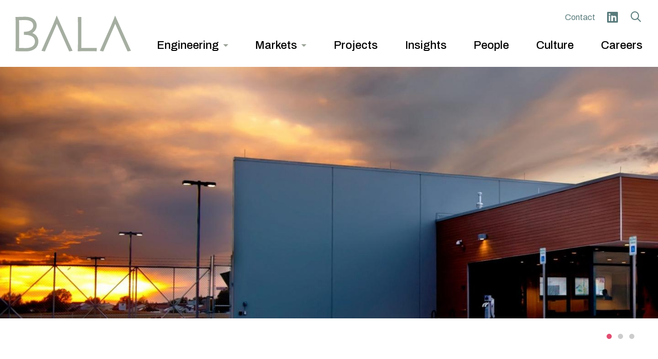

--- FILE ---
content_type: text/html; charset=UTF-8
request_url: https://www.bala.com/projects/cheyenne-wyoming-data-center
body_size: 11268
content:
<!DOCTYPE html>
<html lang="en" dir="ltr" prefix="content: http://purl.org/rss/1.0/modules/content/  dc: http://purl.org/dc/terms/  foaf: http://xmlns.com/foaf/0.1/  og: http://ogp.me/ns#  rdfs: http://www.w3.org/2000/01/rdf-schema#  schema: http://schema.org/  sioc: http://rdfs.org/sioc/ns#  sioct: http://rdfs.org/sioc/types#  skos: http://www.w3.org/2004/02/skos/core#  xsd: http://www.w3.org/2001/XMLSchema# ">
  <head>
    <!-- Google tag (gtag.js) --> <script async src=https://www.googletagmanager.com/gtag/js?id=G-7LNFQK7LRZ></script> <script> window.dataLayer = window.dataLayer || []; function gtag(){dataLayer.push(arguments);} gtag('js', new Date()); gtag('config', 'G-7LNFQK7LRZ'); </script>
    <meta charset="utf-8" />
<script async src="https://www.googletagmanager.com/gtag/js?id=UA-37429659-1"></script>
<script>window.dataLayer = window.dataLayer || [];function gtag(){dataLayer.push(arguments)};gtag("js", new Date());gtag("config", "UA-37429659-1", {"groups":"default","anonymize_ip":true});</script>
<meta property="og:site_name" content="Bala Consulting Engineers" />
<link rel="canonical" href="https://www.bala.com/projects/cheyenne-wyoming-data-center" />
<meta name="description" content="Originally built in 2013 by 1547 Critical Systems Realty and Green House Data, this data center facility expanded to a 42,000 square foot, 5 MW, concurrently-maintainable facility.  " />
<meta property="og:title" content="Cheyenne, Wyoming Data Center | Bala Consulting Engineers" />
<link rel="image_src" href="," />
<meta property="og:description" content="Originally built in 2013 by 1547 Critical Systems Realty and Green House Data, this data center facility expanded to a 42,000 square foot, 5 MW, concurrently-maintainable facility.  

Bala provided MEP/FP engineering for the Phase 3 Data Center Build-out at 1547 Critical System’s Realty colocation facility in Cheyenne, Wyoming. The project included the MEP/FP engineering infrastructure and fit-out of a 1 MW suite, new Meet-Me-Rooms, and pre-positioning of MEP/FP Infrastructure for an additional 1 MW suite. The design criteria included requirements to deliver a Tier III, concurrently maintainable critical systems infrastructure to serve the new Data Center suite(s). The scope also included providing an additional 500kW of UPS capacity to the existing system. Major equipment required for this project included (2) 2,000kW Diesel Generators with enclosure and belly tanks, (1) 1,500kVA 13.2kV/480V Pad Mounted Transformer, (1) 2500A 480V Main Switchgear with automated main breaker controls, (4) 800A 480V UPS Output Switchboards with bypass, (4) 321kW IDEC Cooling Units to support 900kW of Thermal Load (N+1 redundancy) and (1) Make-up Air Unit (MAU) for Data Center Pressurization.
 

 " />
<meta property="og:image" content="https://www.bala.com" />
<meta property="og:image:width" content="" />
<meta property="og:image:height" content="" />
<meta name="Generator" content="Drupal 8 (https://www.drupal.org)" />
<meta name="MobileOptimized" content="width" />
<meta name="HandheldFriendly" content="true" />
<meta name="viewport" content="width=device-width, initial-scale=1.0" />
<link rel="shortcut icon" href="/sites/default/files/favicon.png" type="image/png" />
<link rel="revision" href="https://www.bala.com/projects/cheyenne-wyoming-data-center" />

    <title>Cheyenne, Wyoming Data Center | Bala Engineering</title>
    <link rel="stylesheet" media="all" href="/sites/default/files/css/css_VeNNBVGTp8J5mTmEgT63NLg2uWD7Fw9_BoHW6DGOR1g.css" />
<link rel="stylesheet" media="all" href="/sites/default/files/css/css_DX8ACy-RYXomBwwgJ7g-g9P94WvrDI1wP0bICeBflpw.css" />

    
<!--[if lte IE 8]>
<script src="/core/assets/vendor/html5shiv/html5shiv.min.js?v=3.7.3"></script>
<![endif]-->

    <meta name="google-site-verification" content="sHvGGIwFVsoHX39Qk2VO6ffmShrtMiL-BrhqJ2ZijCw" />

  </head>
  <body class="toolbar-themes toolbar-no-tabs toolbar-has-icons toolbar-themes-admin-theme--seven page-node-176 not-front-page no-sidebars path-node page-node-type-project">

        <a href="#main-content" class="visually-hidden focusable">
      Skip to main content
    </a>
    
      <div class="dialog-off-canvas-main-canvas" data-off-canvas-main-canvas>
    <div class="layout-container">

  <header role="banner">
    <div class="header-inner">
        <div class="region region-header">
      
<div id="block-mainlogo" class="main-logo block block-block-content block-block-content6d9c471e-5754-4f1b-9f49-7efa463e8b56">
  
    
      
            <div class="field field--name-body field--type-text-with-summary field--label-hidden field__item"><a href="/">
<?xml version="1.0" encoding="UTF-8"?>
<svg width="292px" height="91px" viewBox="0 0 292 91" version="1.1" xmlns="http://www.w3.org/2000/svg" xmlns:xlink="http://www.w3.org/1999/xlink">
    <title>Bala Consulting Engineers</title>
    <g id="main-logo" stroke="none" stroke-width="1" fill="none" fill-rule="evenodd">
        <g id="main-logo-group" fill="#A5AEA1">
            <path d="M142.812,86.203 C141.379,83.158 139.745,79.549 138.302,76.366 L137.604,74.82 C136.824,73.108 136.157,71.632 135.645,70.544 L104.166,0.195 L101.657,6.954 C100.082,11.193 93.744,26.273 90.813,32.968 L78.522,60.469 L65.749,89.451 L74.4,91 L75.849,87.618 C78.273,81.726 89.946,54.932 96.697,39.479 L98.276,35.82 C100.256,31.232 102.721,25.503 104.559,21.129 L128.915,75.895 C129.122,76.348 129.416,76.995 129.759,77.778 L130.241,78.868 C131.299,81.234 133.251,85.637 134.888,89.094 L135.78,90.978 L144.252,89.451 L142.812,86.203 Z M9.364,25.667 L9.364,68.865 C9.364,72.26 9.289,77.781 9.122,82.111 C14.033,82.292 24.078,82.458 26.29,82.458 C40.725,82.458 49.338,76.23 49.338,65.796 C49.338,55.368 40.005,49.146 24.372,49.146 L21.56,49.146 L21.56,41.169 L24.759,41.169 C36.486,41.169 44.995,34.812 44.995,26.048 C44.995,16.79 37.669,11.69 24.372,11.69 C21.953,11.69 18.621,11.758 14.488,11.886 L11.226,11.961 C10.482,11.982 9.778,12.003 9.122,12.018 C9.284,16.337 9.364,22.091 9.364,25.667 Z M57.936,65.924 C57.936,81.033 45.567,90.793 26.413,90.793 C26.206,90.793 4.794,90.701 2.781,90.378 L0.034,89.908 L0.263,87.148 C0.629,82.58 0.758,72.253 0.758,66.433 L0.758,28.224 C0.758,22.31 0.626,11.805 0.256,7.118 L0,3.861 L3.27,3.861 C4.883,3.861 7.94,3.753 10.9,3.648 L13.297,3.597 C16.138,3.504 21.354,3.341 24.372,3.341 C46.012,3.341 53.725,14.874 53.725,25.667 C53.725,33.093 49.501,40.184 42.651,44.346 C52.52,48.358 57.936,55.99 57.936,65.924 Z M290.238,86.203 C288.807,83.158 287.173,79.549 285.735,76.366 L285.034,74.82 C284.264,73.108 283.587,71.632 283.082,70.544 L251.599,0.195 L249.092,6.954 C247.521,11.193 241.176,26.273 238.248,32.968 L225.952,60.469 L213.18,89.451 L221.83,91 L223.281,87.618 C225.712,81.726 237.384,54.932 244.13,39.479 L245.709,35.82 C247.687,31.232 250.15,25.503 251.985,21.129 L276.347,75.895 C276.55,76.348 276.843,76.995 277.189,77.778 L277.681,78.868 C278.731,81.234 280.682,85.637 282.314,89.094 L283.21,90.978 L291.682,89.451 L290.238,86.203 Z M180.512,82.167 L205.334,82.167 L205.334,85.189 C205.334,85.666 205.304,86.094 205.27,86.508 C205.236,86.939 205.21,87.223 205.21,87.492 L205.21,90.573 L202.13,90.522 C195.129,90.394 188.735,90.394 180.643,90.394 C173.697,90.394 166.521,90.394 160.581,90.644 L157.242,90.783 L157.435,87.454 C157.676,83.062 157.939,71.915 157.939,66.154 L157.939,27.684 C157.939,22.5 157.812,13.515 157.683,6.909 L157.623,3.831 L166.347,3.831 L166.415,6.785 C166.538,12.573 166.538,20.742 166.538,25.134 L166.538,68.449 C166.538,71.687 166.464,77.685 166.364,82.305 C170.859,82.167 175.764,82.167 180.512,82.167 L180.512,82.167 Z" id="bala-logo"></path>
        </g>
    </g>
</svg>
</a></div>
      
  </div>

  </div>

        <div class="region region-header-menu">
    <nav role="navigation" aria-labelledby="block-headertopmenu-menu" id="block-headertopmenu" class="header-top-menu">
            
  <h2 class="visually-hidden" id="block-headertopmenu-menu">Header Top Menu</h2>
  

        

  
              <ul class="menu">
                          <li class="menu-item"
                      >
        <a href="/culture/locations" data-drupal-link-system-path="node/309">Contact</a>
              </li>
                      <li class="menu-item"
                      >
        <a href="https://www.linkedin.com/company/bala-consulting-engineers" class="linkedin">LinkedIn</a>
              </li>
                      <li class="menu-item"
                      >
        <a href="/search/node" class="search" data-drupal-link-system-path="search/node">Search</a>
              </li>
        </ul>
  

  </nav>
  
<div class="views-element-container menu-panels block block-views block-views-blockmenu-panels-block-1" id="block-views-block-menu-panels-block-1">
  
    
      <div><div class="view-rows">
    <div class="has-dropdown engineering views-row">	<span class="engineering"><i>Engineering</i></span>
	<div class="panel-wrap">
		<ul><li>  <div class="menu-chunk">
	<div class="plain-text">We engineer sustainable and technologically advanced solutions that exceed client expectations.</div>
</div>
</li><li>  <div class="menu-chunk">
	<div class="title"><a href="/engineering/mechanical">Mechanical</a></div>
	<div class="text">Designing energy efficient systems that integrate performance, wellness, and sustainability.</div>
</div>
  <div class="menu-chunk">
	<div class="title"><a href="/engineering/electrical">Electrical</a></div>
	<div class="text">Providing safe, sustainable, high quality power solutions to the built environment.</div>
</div>
  <div class="menu-chunk">
	<div class="title"><a href="/engineering/structures">Structures</a></div>
	<div class="text">Engineering the backbone of buildings on the front lines of design and construction.</div>
</div>
</li><li>  <div class="menu-chunk">
	<div class="title"><a href="/engineering/technology">Technology</a></div>
	<div class="text">Integrating the digital and physical worlds for meaningful interactions.</div>
</div>
  <div class="menu-chunk">
	<div class="title"><a href="/engineering/commissioning">Commissioning</a></div>
	<div class="text">Ensuring quality installation, functionality, and performance of building systems.</div>
</div>
  <div class="menu-chunk">
	<div class="title"><a href="/engineering/sustainability">Sustainability</a></div>
	<div class="text">Prioritizing sustainable design to better serve communities and give back to the planet.</div>
</div>
</li></ul>
	</div>
</div>
    <div class="has-dropdown markets views-row">	<span class="markets"><i>Markets</i></span>
	<div class="panel-wrap">
		<ul><li>  <div class="menu-chunk">
	<div class="title"><a href="/market/data-centers-mission-critical">Data Centers - Mission Critical</a></div>
	<div class="text">Specializing in the engineering and commissioning of critical systems infrastructure.</div>
</div>
  <div class="menu-chunk">
	<div class="title"><a href="/market/education-k-12">Education - K-12</a></div>
	<div class="text">Solving complex engineering challenges for K-12 public and private schools. </div>
</div>
  <div class="menu-chunk">
	<div class="title"><a href="/market/education-higher-education">Education - Higher Ed</a></div>
	<div class="text">Modernizing and shaping the future of higher education facilities. </div>
</div>
</li><li>  <div class="menu-chunk">
	<div class="title"><a href="/market/corporate">Corporate</a></div>
	<div class="text">Enabling flexible, collaborative office spaces that inspire employees. </div>
</div>
  <div class="menu-chunk">
	<div class="title"><a href="/market/real-estate-high-rise">Real Estate/High Rise</a></div>
	<div class="text">Designing built environments for commercial, residential, and institutional uses.</div>
</div>
  <div class="menu-chunk">
	<div class="title"><a href="/market/transportation">Transportation</a></div>
	<div class="text">Delivering new construction, expansion &amp; modernizations for transportation facilities.</div>
</div>
</li><li>  <div class="menu-chunk">
	<div class="title"><a href="/market/life-care">Life Care</a></div>
	<div class="text">Engineering the modernization of senior living for thriving communities.</div>
</div>
  <div class="menu-chunk">
	<div class="title"><a href="/market/life-sciences">Life Science</a></div>
	<div class="text">Adapting spaces to new lab technology and ever-evolving scientific research. </div>
</div>
  <div class="menu-chunk">
	<div class="title"><a href="/market/healthcare">Healthcare</a></div>
	<div class="text">Enabling the development of new, renovated and upgraded health systems and medical facilities. </div>
</div>
</li></ul>
	</div>
</div>
    <div class="no-dropdown projects views-row">	<a href="/projects" class="projects"><i>Projects</i></a>
</div>
    <div class="no-dropdown insights views-row">	<a href="/insights" class="insights"><i>Insights</i></a>
</div>
    <div class="no-dropdown people views-row">	<a href="/people" class="people"><i>People</i></a>
</div>
    <div class="no-dropdown culture views-row">	<a href="/culture" class="culture"><i>Culture</i></a>
</div>
    <div class="no-dropdown careers views-row">	<a href="/careers" class="careers"><i>Careers</i></a>
</div>
    <div class="no-dropdown search views-row">	<a href="/search/node" class="search"><i>Search</i></a>
</div>
    <div class="no-dropdown contact views-row">	<a href="/culture/locations" class="contact"><i>Contact</i></a>
</div>
</div>

</div>

  </div>
  
<div id="block-mobiletrigger" class="mobile-trigger-block block block-block-content block-block-contente2cc6f0e-b2d0-4fca-bfb6-96e1b319d3f3">
  
    
      
            <div class="field field--name-body field--type-text-with-summary field--label-hidden field__item"><a href="#" class="hamburger hamburger--slider mobile-trigger"> <span class="hamburger-box"> <span class="hamburger-inner"></span> </span></a></div>
      
  </div>

  </div>

    </div>
  </header>
  
  
  

  

    <div class="region region-highlighted">
    <div data-drupal-messages-fallback class="hidden"></div>

  </div>


        <div class="region region-preface-first">
      
<div class="views-element-container block block-views block-views-blockproject-detail-block-2" id="block-views-block-project-detail-block-2">
  
    
      <div><div class="js-view-dom-id-b06a407fd7f851f6dc4824db9a4a9caeba41464fcca940379f00d87a682c3b0b">
  
  
  

  
  
  

  <div class="view-rows">
    <div class="views-row"><div class="views-field views-field-field-project-gallery-images"><div class="field-content">
<div id="flexslider-1" class="flexslider optionset-default imagestyle-header-image">
 
<ul class="slides">
    
<li>
      <img src="/sites/default/files/styles/header_image/public/2019-08/Cheyenne%20Data%20Center_Internet%20Photo_1.jpg?itok=xvZU8LBQ" width="1440" height="550" alt="" typeof="foaf:Image" />



    </li>
<li>
      <img src="/sites/default/files/styles/header_image/public/2023-05/1547-datacenter-cheyenne-WY-conference.jpg?h=7f6d5688&amp;itok=8OaJbBEM" width="1440" height="550" alt="" typeof="foaf:Image" />



    </li>
<li>
      <img src="/sites/default/files/styles/header_image/public/2023-05/cheyenne-rack-733x400.jpg?itok=yDewukU9" width="1440" height="550" alt="" typeof="foaf:Image" />



    </li>
</ul>
</div>
</div></div></div>
</div>

    

  
  

  
  
</div>
</div>

  </div>

  </div>

  
   
  

  

  <main role="main">
    <a id="main-content" tabindex="-1"></a>
    <div class="layout-content">
        <div class="region region-content">
      
<div id="block-bala-page-title" class="padded-top block block-core block-page-title-block">
  
    
      
  <h1><span>Cheyenne, Wyoming Data Center</span>
</h1>


  </div>
  
<div id="block-bala-content" class="block block-system block-system-main-block">
  
    
      
<article data-history-node-id="176" role="article" about="/projects/cheyenne-wyoming-data-center" class="node node--type-project node--promoted node--view-mode-full">

  
    

  
  <div class="node__content">
    
            <div class="field field--name-field-sub-title field--type-string field--label-hidden field__item">1547 Critical Systems Realty </div>
      
            <div class="field field--name-field-location field--type-string field--label-hidden field__item">Cheyenne, WY</div>
      
<div  class="project-details">
      
<div  class="project-left">
      
  <div class="field field--name-field-project-expertise field--type-entity-reference field--label-above">
    <div class="field__label">Expertise</div>
          <div class="field__items">
              <div class="field__item">Mechanical</div>
          <div class="field__item">Electrical</div>
          <div class="field__item">Plumbing</div>
          <div class="field__item">Fire Protection</div>
              </div>
      </div>

  <div class="field field--name-field-project-type field--type-entity-reference field--label-above">
    <div class="field__label">Project Type</div>
          <div class="field__items">
              <div class="field__item"><a href="/projects/type/mission-critical" hreflang="en">Mission Critical</a></div>
          <div class="field__item"><a href="/projects/type/data-center" hreflang="en">Data Center</a></div>
              </div>
      </div>

  <div class="field field--name-field-project-size field--type-string field--label-above">
    <div class="field__label">Size</div>
              <div class="field__item">42,000 SF</div>
          </div>

  </div>

<div  class="project-right">
      
            <div class="field field--name-body field--type-text-with-summary field--label-hidden field__item"><p>Originally built in 2013 by 1547 Critical Systems Realty and Green House Data, this data center facility expanded to a 42,000 square foot, 5 MW, concurrently-maintainable facility.  </p>

<p>Bala provided MEP/FP engineering for the Phase 3 Data Center Build-out at 1547 Critical System’s Realty colocation facility in Cheyenne, Wyoming. The project included the MEP/FP engineering infrastructure and fit-out of a 1 MW suite, new Meet-Me-Rooms, and pre-positioning of MEP/FP Infrastructure for an additional 1 MW suite. The design criteria included requirements to deliver a Tier III, concurrently maintainable critical systems infrastructure to serve the new Data Center suite(s). The scope also included providing an additional 500kW of UPS capacity to the existing system. Major equipment required for this project included (2) 2,000kW Diesel Generators with enclosure and belly tanks, (1) 1,500kVA 13.2kV/480V Pad Mounted Transformer, (1) 2500A 480V Main Switchgear with automated main breaker controls, (4) 800A 480V UPS Output Switchboards with bypass, (4) 321kW IDEC Cooling Units to support 900kW of Thermal Load (N+1 redundancy) and (1) Make-up Air Unit (MAU) for Data Center Pressurization.<br />
 </p>

<p> </p>
</div>
      
  </div>

  </div>

  </div>

</article>

  </div>
  
<div id="block-insertcss" class="block block-block-content block-block-content2467cf59-de23-4c19-a3bf-d79230138bb0">
  
    
      
            <div class="field field--name-body field--type-text-with-summary field--label-hidden field__item"><style type="text/css">
.page-node-type-basic-page #block-bala-page-title h1 {
    padding-top: 10px;
}
.blog-header .views-row h1.page-title {
    margin-bottom: 20px;
}

</style></div>
      
  </div>

  </div>

    </div>
    
    
  </main>

        <div class="footer-second">
        <div class="region region-footer-second">
      
<div id="block-footerlogo" class="footer-logo block block-block-content block-block-content629e4e15-9bae-498d-a841-8c56562a137e">
  
    
      
            <div class="field field--name-body field--type-text-with-summary field--label-hidden field__item"><a href="/"><?xml version="1.0" encoding="UTF-8"?>
<svg width="150px" height="47px" viewBox="0 0 150 47" version="1.1" xmlns="http://www.w3.org/2000/svg" xmlns:xlink="http://www.w3.org/1999/xlink">
    <title>footer-logo</title>
    <g id="Page-1" stroke="none" stroke-width="1" fill="none" fill-rule="evenodd">
        <g id="footer-logo" transform="translate(0.000000, 0.195000)" fill="#FFFFFF" fill-rule="nonzero">
            <path d="M73.4423105,44.2303605 C72.7053778,42.6644428 71.8650791,40.8084832 71.1230038,39.1715978 L70.7640513,38.3765539 C70.3629295,37.4961431 70.019919,36.7370972 69.7566185,36.1775838 L53.5682696,0 L52.2779945,3.47587441 C51.4680371,5.65581695 48.2086656,13.4108378 46.7013734,16.8537997 L40.38062,30.9964276 L33.8119939,45.9006727 L38.2608457,46.6972593 L39.0060065,44.9580365 C40.2525696,41.9280244 46.2555111,28.1489773 49.7272715,20.2021379 L50.5392859,18.3204654 C51.5575181,15.9610466 52.8251658,13.0148586 53.7703732,10.7654912 L66.2956576,38.929382 C66.4021091,39.1623412 66.5533012,39.4950665 66.7296919,39.8977311 L66.9775646,40.4582731 C67.5216503,41.6750091 68.5254832,43.93929 69.3673247,45.7170823 L69.8260434,46.6859457 L74.182843,45.9006727 L73.4423105,44.2303605 Z M4.81551827,13.0991971 L4.81551827,35.3141435 C4.81551827,37.0600517 4.77694887,39.8992739 4.69106767,42.1260139 C7.21659204,42.2190948 12.3823205,42.3044617 13.5198607,42.3044617 C20.9431847,42.3044617 25.3724947,39.1016587 25.3724947,33.7358836 C25.3724947,28.3731941 20.5729185,25.1734766 12.5335125,25.1734766 L11.0874171,25.1734766 L11.0874171,21.0712351 L12.7325306,21.0712351 C18.7632422,21.0712351 23.1390693,17.8020927 23.1390693,13.2951296 C23.1390693,8.53412278 19.3716102,5.91140351 12.5335125,5.91140351 C11.2895208,5.91140351 9.57601086,5.9463731 7.45057974,6.01219822 L5.77306793,6.05076762 C5.39045947,6.06156705 5.02842136,6.07236648 4.69106767,6.08008036 C4.77437758,8.3011636 4.81551827,11.260208 4.81551827,13.0991971 Z M29.7940908,33.8017087 C29.7940908,41.5716431 23.4332252,46.5908078 13.5831145,46.5908078 C13.4766629,46.5908078 2.46535611,46.543496 1.43015339,46.3773904 L0.0174847951,46.1356889 L0.135250033,44.7163349 C0.323468709,42.3672013 0.389808079,37.0564519 0.389808079,34.0634664 L0.389808079,14.4141565 C0.389808079,11.3728307 0.321925933,5.97054326 0.131650222,3.56021283 L0,1.88527232 L1.68162588,1.88527232 C2.51112513,1.88527232 4.08321391,1.82973238 5.6054196,1.77573522 L6.83809765,1.74950803 C8.29910656,1.70168197 10.9814798,1.6178578 12.5335125,1.6178578 C23.6620703,1.6178578 27.6285475,7.54880315 27.6285475,13.0991971 C27.6285475,16.918082 25.4563189,20.5646903 21.9336469,22.7050349 C27.0088658,24.7682408 29.7940908,28.693063 29.7940908,33.8017087 Z M149.25741,44.2303605 C148.521506,42.6644428 147.681208,40.8084832 146.941704,39.1715978 L146.581208,38.3765539 C146.185229,37.4961431 145.837076,36.7370972 145.577375,36.1775838 L129.386969,0 L128.097723,3.47587441 C127.289822,5.65581695 124.026851,13.4108378 122.521102,16.8537997 L116.197777,30.9964276 L109.629665,45.9006727 L114.078003,46.6972593 L114.824192,44.9580365 C116.074355,41.9280244 122.076782,28.1489773 125.545971,20.2021379 L126.357986,18.3204654 C127.375189,15.9610466 128.641809,13.0148586 129.585473,10.7654912 L142.113843,38.929382 C142.218238,39.1623412 142.368915,39.4950665 142.546849,39.8977311 L142.799864,40.4582731 C143.339836,41.6750091 144.343155,43.93929 145.182425,45.7170823 L145.6432,46.6859457 L150,45.9006727 L149.25741,44.2303605 Z M92.8298627,42.1548124 L105.594792,42.1548124 L105.594792,43.7089022 C105.594792,43.9542036 105.579364,44.1743063 105.561879,44.3872094 C105.544394,44.6088548 105.531024,44.7549043 105.531024,44.8932399 L105.531024,46.4776709 L103.947107,46.4514437 C100.346782,46.3856186 97.0586118,46.3856186 92.8972305,46.3856186 C89.3251898,46.3856186 85.6348695,46.3856186 82.5801729,46.5141833 L80.8630632,46.5856652 L80.9623151,44.8736981 C81.0862515,42.615074 81.2215015,36.8826325 81.2215015,33.9199882 L81.2215015,14.1364568 C81.2215015,11.4705398 81.1561906,6.8499256 81.0898513,3.45273277 L81.0589958,1.86984456 L85.5453885,1.86984456 L85.5803581,3.38896469 C85.6436119,6.36549393 85.6436119,10.5664731 85.6436119,12.8250972 L85.6436119,35.1002119 C85.6436119,36.7653815 85.6055567,39.849905 85.5541309,42.2257801 C87.8657236,42.1548124 90.3881625,42.1548124 92.8298627,42.1548124 L92.8298627,42.1548124 Z" id="bala-logo"></path>
        </g>
    </g>
</svg>
</a></div>
      
  </div>
<nav role="navigation" aria-labelledby="block-footermenu-menu" id="block-footermenu" class="footer-nav vnav discover-nav">
      
  <h2 id="block-footermenu-menu">Discover</h2>
  

        

  
              <ul class="menu">
                          <li class="menu-item"
                      >
        <a href="/insights" data-drupal-link-system-path="node/723">Insights</a>
              </li>
                      <li class="menu-item"
                      >
        <a href="/culture/locations" data-drupal-link-system-path="node/309">Offices</a>
              </li>
        </ul>
  

  </nav>
<nav role="navigation" aria-labelledby="block-mainnavigation-5-menu" id="block-mainnavigation-5" class="vnav engineering-nav footer-nav">
      
  <h2 id="block-mainnavigation-5-menu">Engineering</h2>
  

        

  
              <ul class="menu">
                          <li class="menu-item menu-mech"
                      >
        <a href="/engineering/mechanical" data-drupal-link-system-path="node/3">Mechanical</a>
              </li>
                      <li class="menu-item menu-elec"
                      >
        <a href="/engineering/electrical" data-drupal-link-system-path="node/4">Electrical</a>
              </li>
                      <li class="menu-item menu-stru"
                      >
        <a href="/engineering/structures" data-drupal-link-system-path="node/5">Structures</a>
              </li>
                      <li class="menu-item menu-tech"
                      >
        <a href="/engineering/technology" data-drupal-link-system-path="node/6">Technology</a>
              </li>
                      <li class="menu-item menu-comm"
                      >
        <a href="/engineering/commissioning" data-drupal-link-system-path="node/7">Commissioning</a>
              </li>
                      <li class="menu-item"
                      >
        <a href="/engineering/sustainability" data-drupal-link-system-path="node/802">Sustainability</a>
              </li>
        </ul>
  

  </nav>
  
<div id="block-footersociallinks" class="social-links block block-block-content block-block-contentcea8b283-44b9-4c7c-a9cd-513285798eae">
  
      <a name="contact" id="contact" class="page-anchor"></a>
    <h2><span>Contact</span></h2>
    
      
            <div class="field field--name-body field--type-text-with-summary field--label-hidden field__item"><div class="phone">610 649 8000</div>
<div class="email"><a href="mailto:info@bala.com">info@bala.com</a></div>
<div class="social">
<a href="https://www.linkedin.com/company/bala-consulting-engineers" target="_blank"><span class="fa fa-linkedin"></span></a>
<a href="https://www.instagram.com/bala_consulting_engineers/?hl=en" target="_blank"><span class="fa fa-instagram"></span></a>
<a href="https://www.youtube.com/@BalaConsultingEngineers" target="_blank"><span class="fa fa-youtube"></span></a>
</div></div>
      
  </div>

  </div>

    </div>
        <div class="footer-third">
        <div class="region region-footer-third">
      
<div id="block-footercopyright" class="footer-copyright block block-block-content block-block-contentf4bebb47-cfe9-4b77-a562-6fe24d4bfed3">
  
    
      
            <div class="field field--name-body field--type-text-with-summary field--label-hidden field__item"><p>© Bala Consulting Engineers, Inc.</p>
</div>
      
  </div>

  </div>

    </div>
  
</div>    <div class="mobile-menu-wrapper">
        <div class="region region-mobile-menu">
    <nav role="navigation" aria-labelledby="block-mainnavigation-menu" id="block-mainnavigation">
            
  <h2 class="visually-hidden" id="block-mainnavigation-menu">Mobile Menu - Main</h2>
  

        

  
              <ul class="menu">
                          <li class="menu-item menu-item--expanded menu-engi"
                      >
        <a href="/engineering" data-drupal-link-system-path="node/2">Engineering</a>
                    
              <ul class="menu">
                          <li class="menu-item menu-mech"
                      >
        <a href="/engineering/mechanical" data-drupal-link-system-path="node/3">Mechanical</a>
              </li>
                      <li class="menu-item menu-elec"
                      >
        <a href="/engineering/electrical" data-drupal-link-system-path="node/4">Electrical</a>
              </li>
                      <li class="menu-item menu-stru"
                      >
        <a href="/engineering/structures" data-drupal-link-system-path="node/5">Structures</a>
              </li>
                      <li class="menu-item menu-tech"
                      >
        <a href="/engineering/technology" data-drupal-link-system-path="node/6">Technology</a>
              </li>
                      <li class="menu-item menu-comm"
                      >
        <a href="/engineering/commissioning" data-drupal-link-system-path="node/7">Commissioning</a>
              </li>
                      <li class="menu-item"
                      >
        <a href="/engineering/sustainability" data-drupal-link-system-path="node/802">Sustainability</a>
              </li>
        </ul>
  
              </li>
                      <li class="menu-item menu-item--active-trail"
                      >
        <a href="/projects" data-drupal-link-system-path="node/29">Projects</a>
              </li>
                      <li class="menu-item"
                      >
        <a href="/people" data-drupal-link-system-path="node/11">People</a>
              </li>
                      <li class="menu-item"
                      >
        <a href="/culture" data-drupal-link-system-path="node/22">Culture</a>
              </li>
                      <li class="menu-item"
                      >
        <a href="/careers" data-drupal-link-system-path="node/23">Careers</a>
              </li>
                      <li class="menu-item menu-item--expanded"
                      >
        <a href="/culture/locations" data-drupal-link-system-path="node/309">Contact</a>
                    
              <ul class="menu">
                          <li class="menu-item"
                      >
        <a href="/locations/philadelphia" data-drupal-link-system-path="node/17">Philadelphia</a>
              </li>
                      <li class="menu-item"
                      >
        <a href="/locations/new-york" data-drupal-link-system-path="node/18">New York</a>
              </li>
                      <li class="menu-item"
                      >
        <a href="/locations/boston" data-drupal-link-system-path="node/19">Boston</a>
              </li>
                      <li class="menu-item"
                      >
        <a href="/locations/baltimore" data-drupal-link-system-path="node/20">Baltimore</a>
              </li>
                      <li class="menu-item"
                      >
        <a href="/locations/washington-dc" data-drupal-link-system-path="node/345">Washington, D.C.</a>
              </li>
        </ul>
  
              </li>
        </ul>
  

  </nav>
<nav role="navigation" aria-labelledby="block-footermenu-2-menu" id="block-footermenu-2">
            
  <h2 class="visually-hidden" id="block-footermenu-2-menu">Mobile Menu - Footer Menu</h2>
  

        

  
              <ul class="menu">
                          <li class="menu-item"
                      >
        <a href="/insights" data-drupal-link-system-path="node/723">Insights</a>
              </li>
                      <li class="menu-item"
                      >
        <a href="/culture/locations" data-drupal-link-system-path="node/309">Offices</a>
              </li>
        </ul>
  

  </nav>

  </div>

    </div>
   
  </div>

    
    <script type="application/json" data-drupal-selector="drupal-settings-json">{"path":{"baseUrl":"\/","scriptPath":null,"pathPrefix":"","currentPath":"node\/176","currentPathIsAdmin":false,"isFront":false,"currentLanguage":"en"},"pluralDelimiter":"\u0003","suppressDeprecationErrors":true,"google_analytics":{"account":"UA-37429659-1","trackOutbound":true,"trackMailto":true,"trackDownload":true,"trackDownloadExtensions":"7z|aac|arc|arj|asf|asx|avi|bin|csv|doc(x|m)?|dot(x|m)?|exe|flv|gif|gz|gzip|hqx|jar|jpe?g|js|mp(2|3|4|e?g)|mov(ie)?|msi|msp|pdf|phps|png|ppt(x|m)?|pot(x|m)?|pps(x|m)?|ppam|sld(x|m)?|thmx|qtm?|ra(m|r)?|sea|sit|tar|tgz|torrent|txt|wav|wma|wmv|wpd|xls(x|m|b)?|xlt(x|m)|xlam|xml|z|zip","trackColorbox":true},"field_group":{"html_element":{"mode":"default","context":"view","settings":{"id":"","classes":"project-left","element":"div","show_label":false,"label_element":"h3","attributes":"","effect":"none","speed":"fast"}}},"flexslider":{"optionsets":{"default":{"animation":"fade","animationSpeed":600,"direction":"horizontal","slideshow":true,"easing":"swing","smoothHeight":false,"reverse":false,"slideshowSpeed":7000,"animationLoop":true,"randomize":false,"startAt":0,"itemWidth":0,"itemMargin":0,"minItems":0,"maxItems":0,"move":0,"directionNav":true,"controlNav":true,"thumbCaptions":false,"thumbCaptionsBoth":false,"keyboard":true,"multipleKeyboard":false,"mousewheel":false,"touch":true,"prevText":"Previous","nextText":"Next","namespace":"flex-","selector":".slides \u003E li","sync":"","asNavFor":"","initDelay":0,"useCSS":true,"video":false,"pausePlay":false,"pauseText":"Pause","playText":"Play","pauseOnAction":true,"pauseOnHover":false,"controlsContainer":".flex-control-nav-container","manualControls":""}},"instances":{"flexslider-1":"default"}},"user":{"uid":0,"permissionsHash":"5c001fb6d33661f74508d1341ec71beeb291bdfe03d54591dc1c699df0fef2a7"}}</script>
<script src="/core/assets/vendor/jquery/jquery.min.js?v=3.5.1"></script>
<script src="/core/assets/vendor/jquery-once/jquery.once.min.js?v=2.2.3"></script>
<script src="/core/misc/drupalSettingsLoader.js?v=8.9.20"></script>
<script src="/core/misc/drupal.js?v=8.9.20"></script>
<script src="/core/misc/drupal.init.js?v=8.9.20"></script>
<script src="/modules/google_analytics/js/google_analytics.js?v=8.9.20"></script>
<script src="/themes/bala/js/macy.js?v=1.x"></script>
<script src="/themes/bala/js/imagesloaded.pkgd.min.js?v=1.x"></script>
<script src="/themes/bala/js/isotope.pkgd.min.js?v=1.x"></script>
<script src="/themes/bala/js/packery-mode.pkgd.min.js?v=1.x"></script>
<script src="/themes/bala/js/masonry-horizontal.js?v=1.x"></script>
<script src="/themes/bala/js/countUp-jquery.js?v=1.x"></script>
<script src="/themes/bala/js/countUp.js?v=1.x"></script>
<script src="/themes/bala/js/inView.js?v=1.x"></script>
<script src="/themes/bala/js/jquery.circliful.min.js?v=1.x"></script>
<script src="/themes/bala/js/slippry.min.js?v=1.x"></script>
<script src="/themes/bala/js/plyr.js?v=1.x"></script>
<script src="/themes/bala/js/funcs.js?v=1.x"></script>
<script src="/libraries/flexslider/jquery.flexslider-min.js?t1cj0y"></script>
<script src="/modules/flexslider/assets/js/flexslider.load.js?t1cj0y"></script>
<script src="/libraries/masonry/masonry.pkgd.min.js?v="></script>
<script src="/libraries/imagesloaded/imagesloaded.pkgd.min.js?v="></script>

    <script src="https://kit.fontawesome.com/327fe39889.js" crossorigin="anonymous"></script>
  </body>
</html>


--- FILE ---
content_type: text/css
request_url: https://www.bala.com/sites/default/files/css/css_DX8ACy-RYXomBwwgJ7g-g9P94WvrDI1wP0bICeBflpw.css
body_size: 34854
content:
@import url("https://fonts.googleapis.com/css2?family=Archivo:ital,wght@0,100&display=swap");@import url("https://fonts.googleapis.com/css2?family=Archivo:ital,wght@0,200&display=swap");@import url("https://fonts.googleapis.com/css2?family=Archivo:ital,wght@0,300&display=swap");@import url("https://fonts.googleapis.com/css2?family=Archivo:ital,wght@0,400&display=swap");@import url("https://fonts.googleapis.com/css2?family=Archivo:ital,wght@0,500&display=swap");@import url("https://fonts.googleapis.com/css2?family=Archivo:ital,wght@0,600&display=swap");@import url("https://fonts.googleapis.com/css2?family=Archivo:ital,wght@0,700&display=swap");@import url("https://fonts.googleapis.com/css2?family=Archivo:ital,wght@0,800&display=swap");@import url("https://fonts.googleapis.com/css2?family=Archivo:ital,wght@0,900&display=swap");@import url("https://fonts.googleapis.com/css2?family=Archivo:ital,wght@1,100&display=swap");@import url("https://fonts.googleapis.com/css2?family=Archivo:ital,wght@1,200&display=swap");@import url("https://fonts.googleapis.com/css2?family=Archivo:ital,wght@1,300&display=swap");@import url("https://fonts.googleapis.com/css2?family=Archivo:ital,wght@1,400&display=swap");@import url("https://fonts.googleapis.com/css2?family=Archivo:ital,wght@1,500&display=swap");@import url("https://fonts.googleapis.com/css2?family=Archivo:ital,wght@1,600&display=swap");@import url("https://fonts.googleapis.com/css2?family=Archivo:ital,wght@1,700&display=swap");@import url("https://fonts.googleapis.com/css2?family=Archivo:ital,wght@1,800&display=swap");@import url("https://fonts.googleapis.com/css2?family=Archivo:ital,wght@1,900&display=swap");.node--unpublished{background-color:#fff4f4;}
.hamburger{font:inherit;display:inline-block;overflow:visible;margin:0;padding:15px;cursor:pointer;transition-timing-function:linear;transition-duration:.15s;transition-property:opacity,filter;text-transform:none;color:inherit;border:0;background-color:transparent}.hamburger.is-active:hover,.hamburger:hover{opacity:1}.hamburger.is-active .hamburger-inner,.hamburger.is-active .hamburger-inner:after,.hamburger.is-active .hamburger-inner:before{background-color:#fff}.hamburger-box{position:relative;display:inline-block;width:40px;height:24px}.hamburger-inner{top:50%;display:block;margin-top:-2px}.hamburger-inner,.hamburger-inner:after,.hamburger-inner:before{position:absolute;width:40px;height:4px;transition-timing-function:ease;transition-duration:.15s;transition-property:transform;border-radius:4px;background-color:#fff}.hamburger-inner:after,.hamburger-inner:before{display:block;content:""}.hamburger-inner:before{top:-10px}.hamburger-inner:after{bottom:-10px}.hamburger--3dx .hamburger-box{perspective:80px}.hamburger--3dx .hamburger-inner{transition:transform .15s cubic-bezier(.645,.045,.355,1),background-color 0s cubic-bezier(.645,.045,.355,1) .1s}.hamburger--3dx .hamburger-inner:after,.hamburger--3dx .hamburger-inner:before{transition:transform 0s cubic-bezier(.645,.045,.355,1) .1s}.hamburger--3dx.is-active .hamburger-inner{transform:rotateY(180deg);background-color:transparent!important}.hamburger--3dx.is-active .hamburger-inner:before{transform:translate3d(0,10px,0) rotate(45deg)}.hamburger--3dx.is-active .hamburger-inner:after{transform:translate3d(0,-10px,0) rotate(-45deg)}.hamburger--3dx-r .hamburger-box{perspective:80px}.hamburger--3dx-r .hamburger-inner{transition:transform .15s cubic-bezier(.645,.045,.355,1),background-color 0s cubic-bezier(.645,.045,.355,1) .1s}.hamburger--3dx-r .hamburger-inner:after,.hamburger--3dx-r .hamburger-inner:before{transition:transform 0s cubic-bezier(.645,.045,.355,1) .1s}.hamburger--3dx-r.is-active .hamburger-inner{transform:rotateY(-180deg);background-color:transparent!important}.hamburger--3dx-r.is-active .hamburger-inner:before{transform:translate3d(0,10px,0) rotate(45deg)}.hamburger--3dx-r.is-active .hamburger-inner:after{transform:translate3d(0,-10px,0) rotate(-45deg)}.hamburger--3dy .hamburger-box{perspective:80px}.hamburger--3dy .hamburger-inner{transition:transform .15s cubic-bezier(.645,.045,.355,1),background-color 0s cubic-bezier(.645,.045,.355,1) .1s}.hamburger--3dy .hamburger-inner:after,.hamburger--3dy .hamburger-inner:before{transition:transform 0s cubic-bezier(.645,.045,.355,1) .1s}.hamburger--3dy.is-active .hamburger-inner{transform:rotateX(-180deg);background-color:transparent!important}.hamburger--3dy.is-active .hamburger-inner:before{transform:translate3d(0,10px,0) rotate(45deg)}.hamburger--3dy.is-active .hamburger-inner:after{transform:translate3d(0,-10px,0) rotate(-45deg)}.hamburger--3dy-r .hamburger-box{perspective:80px}.hamburger--3dy-r .hamburger-inner{transition:transform .15s cubic-bezier(.645,.045,.355,1),background-color 0s cubic-bezier(.645,.045,.355,1) .1s}.hamburger--3dy-r .hamburger-inner:after,.hamburger--3dy-r .hamburger-inner:before{transition:transform 0s cubic-bezier(.645,.045,.355,1) .1s}.hamburger--3dy-r.is-active .hamburger-inner{transform:rotateX(180deg);background-color:transparent!important}.hamburger--3dy-r.is-active .hamburger-inner:before{transform:translate3d(0,10px,0) rotate(45deg)}.hamburger--3dy-r.is-active .hamburger-inner:after{transform:translate3d(0,-10px,0) rotate(-45deg)}.hamburger--3dxy .hamburger-box{perspective:80px}.hamburger--3dxy .hamburger-inner{transition:transform .15s cubic-bezier(.645,.045,.355,1),background-color 0s cubic-bezier(.645,.045,.355,1) .1s}.hamburger--3dxy .hamburger-inner:after,.hamburger--3dxy .hamburger-inner:before{transition:transform 0s cubic-bezier(.645,.045,.355,1) .1s}.hamburger--3dxy.is-active .hamburger-inner{transform:rotateX(180deg) rotateY(180deg);background-color:transparent!important}.hamburger--3dxy.is-active .hamburger-inner:before{transform:translate3d(0,10px,0) rotate(45deg)}.hamburger--3dxy.is-active .hamburger-inner:after{transform:translate3d(0,-10px,0) rotate(-45deg)}.hamburger--3dxy-r .hamburger-box{perspective:80px}.hamburger--3dxy-r .hamburger-inner{transition:transform .15s cubic-bezier(.645,.045,.355,1),background-color 0s cubic-bezier(.645,.045,.355,1) .1s}.hamburger--3dxy-r .hamburger-inner:after,.hamburger--3dxy-r .hamburger-inner:before{transition:transform 0s cubic-bezier(.645,.045,.355,1) .1s}.hamburger--3dxy-r.is-active .hamburger-inner{transform:rotateX(180deg) rotateY(180deg) rotate(-180deg);background-color:transparent!important}.hamburger--3dxy-r.is-active .hamburger-inner:before{transform:translate3d(0,10px,0) rotate(45deg)}.hamburger--3dxy-r.is-active .hamburger-inner:after{transform:translate3d(0,-10px,0) rotate(-45deg)}.hamburger--arrow.is-active .hamburger-inner:before{transform:translate3d(-8px,0,0) rotate(-45deg) scaleX(.7)}.hamburger--arrow.is-active .hamburger-inner:after{transform:translate3d(-8px,0,0) rotate(45deg) scaleX(.7)}.hamburger--arrow-r.is-active .hamburger-inner:before{transform:translate3d(8px,0,0) rotate(45deg) scaleX(.7)}.hamburger--arrow-r.is-active .hamburger-inner:after{transform:translate3d(8px,0,0) rotate(-45deg) scaleX(.7)}.hamburger--arrowalt .hamburger-inner:before{transition:top .1s ease .1s,transform .1s cubic-bezier(.165,.84,.44,1)}.hamburger--arrowalt .hamburger-inner:after{transition:bottom .1s ease .1s,transform .1s cubic-bezier(.165,.84,.44,1)}.hamburger--arrowalt.is-active .hamburger-inner:before{top:0;transition:top .1s ease,transform .1s cubic-bezier(.895,.03,.685,.22) .1s;transform:translate3d(-8px,-10px,0) rotate(-45deg) scaleX(.7)}.hamburger--arrowalt.is-active .hamburger-inner:after{bottom:0;transition:bottom .1s ease,transform .1s cubic-bezier(.895,.03,.685,.22) .1s;transform:translate3d(-8px,10px,0) rotate(45deg) scaleX(.7)}.hamburger--arrowalt-r .hamburger-inner:before{transition:top .1s ease .1s,transform .1s cubic-bezier(.165,.84,.44,1)}.hamburger--arrowalt-r .hamburger-inner:after{transition:bottom .1s ease .1s,transform .1s cubic-bezier(.165,.84,.44,1)}.hamburger--arrowalt-r.is-active .hamburger-inner:before{top:0;transition:top .1s ease,transform .1s cubic-bezier(.895,.03,.685,.22) .1s;transform:translate3d(8px,-10px,0) rotate(45deg) scaleX(.7)}.hamburger--arrowalt-r.is-active .hamburger-inner:after{bottom:0;transition:bottom .1s ease,transform .1s cubic-bezier(.895,.03,.685,.22) .1s;transform:translate3d(8px,10px,0) rotate(-45deg) scaleX(.7)}.hamburger--arrowturn.is-active .hamburger-inner{transform:rotate(-180deg)}.hamburger--arrowturn.is-active .hamburger-inner:before{transform:translate3d(8px,0,0) rotate(45deg) scaleX(.7)}.hamburger--arrowturn.is-active .hamburger-inner:after{transform:translate3d(8px,0,0) rotate(-45deg) scaleX(.7)}.hamburger--arrowturn-r.is-active .hamburger-inner{transform:rotate(-180deg)}.hamburger--arrowturn-r.is-active .hamburger-inner:before{transform:translate3d(-8px,0,0) rotate(-45deg) scaleX(.7)}.hamburger--arrowturn-r.is-active .hamburger-inner:after{transform:translate3d(-8px,0,0) rotate(45deg) scaleX(.7)}.hamburger--boring .hamburger-inner,.hamburger--boring .hamburger-inner:after,.hamburger--boring .hamburger-inner:before{transition-property:none}.hamburger--boring.is-active .hamburger-inner{transform:rotate(45deg)}.hamburger--boring.is-active .hamburger-inner:before{top:0;opacity:0}.hamburger--boring.is-active .hamburger-inner:after{bottom:0;transform:rotate(-90deg)}.hamburger--collapse .hamburger-inner{top:auto;bottom:0;transition-delay:.13s;transition-timing-function:cubic-bezier(.55,.055,.675,.19);transition-duration:.13s}.hamburger--collapse .hamburger-inner:after{top:-20px;transition:top .2s cubic-bezier(.33333,.66667,.66667,1) .2s,opacity .1s linear}.hamburger--collapse .hamburger-inner:before{transition:top .12s cubic-bezier(.33333,.66667,.66667,1) .2s,transform .13s cubic-bezier(.55,.055,.675,.19)}.hamburger--collapse.is-active .hamburger-inner{transition-delay:.22s;transition-timing-function:cubic-bezier(.215,.61,.355,1);transform:translate3d(0,-10px,0) rotate(-45deg)}.hamburger--collapse.is-active .hamburger-inner:after{top:0;transition:top .2s cubic-bezier(.33333,0,.66667,.33333),opacity .1s linear .22s;opacity:0}.hamburger--collapse.is-active .hamburger-inner:before{top:0;transition:top .1s cubic-bezier(.33333,0,.66667,.33333) .16s,transform .13s cubic-bezier(.215,.61,.355,1) .25s;transform:rotate(-90deg)}.hamburger--collapse-r .hamburger-inner{top:auto;bottom:0;transition-delay:.13s;transition-timing-function:cubic-bezier(.55,.055,.675,.19);transition-duration:.13s}.hamburger--collapse-r .hamburger-inner:after{top:-20px;transition:top .2s cubic-bezier(.33333,.66667,.66667,1) .2s,opacity .1s linear}.hamburger--collapse-r .hamburger-inner:before{transition:top .12s cubic-bezier(.33333,.66667,.66667,1) .2s,transform .13s cubic-bezier(.55,.055,.675,.19)}.hamburger--collapse-r.is-active .hamburger-inner{transition-delay:.22s;transition-timing-function:cubic-bezier(.215,.61,.355,1);transform:translate3d(0,-10px,0) rotate(45deg)}.hamburger--collapse-r.is-active .hamburger-inner:after{top:0;transition:top .2s cubic-bezier(.33333,0,.66667,.33333),opacity .1s linear .22s;opacity:0}.hamburger--collapse-r.is-active .hamburger-inner:before{top:0;transition:top .1s cubic-bezier(.33333,0,.66667,.33333) .16s,transform .13s cubic-bezier(.215,.61,.355,1) .25s;transform:rotate(90deg)}.hamburger--elastic .hamburger-inner{top:2px;transition-timing-function:cubic-bezier(.68,-.55,.265,1.55);transition-duration:.275s}.hamburger--elastic .hamburger-inner:before{top:10px;transition:opacity .125s ease .275s}.hamburger--elastic .hamburger-inner:after{top:20px;transition:transform .275s cubic-bezier(.68,-.55,.265,1.55)}.hamburger--elastic.is-active .hamburger-inner{transition-delay:75ms;transform:translate3d(0,10px,0) rotate(135deg)}.hamburger--elastic.is-active .hamburger-inner:before{transition-delay:0s;opacity:0}.hamburger--elastic.is-active .hamburger-inner:after{transition-delay:75ms;transform:translate3d(0,-20px,0) rotate(-270deg)}.hamburger--elastic-r .hamburger-inner{top:2px;transition-timing-function:cubic-bezier(.68,-.55,.265,1.55);transition-duration:.275s}.hamburger--elastic-r .hamburger-inner:before{top:10px;transition:opacity .125s ease .275s}.hamburger--elastic-r .hamburger-inner:after{top:20px;transition:transform .275s cubic-bezier(.68,-.55,.265,1.55)}.hamburger--elastic-r.is-active .hamburger-inner{transition-delay:75ms;transform:translate3d(0,10px,0) rotate(-135deg)}.hamburger--elastic-r.is-active .hamburger-inner:before{transition-delay:0s;opacity:0}.hamburger--elastic-r.is-active .hamburger-inner:after{transition-delay:75ms;transform:translate3d(0,-20px,0) rotate(270deg)}.hamburger--emphatic{overflow:hidden}.hamburger--emphatic .hamburger-inner{transition:background-color .125s ease-in .175s}.hamburger--emphatic .hamburger-inner:before{left:0;transition:transform .125s cubic-bezier(.6,.04,.98,.335),top .05s linear .125s,left .125s ease-in .175s}.hamburger--emphatic .hamburger-inner:after{top:10px;right:0;transition:transform .125s cubic-bezier(.6,.04,.98,.335),top .05s linear .125s,right .125s ease-in .175s}.hamburger--emphatic.is-active .hamburger-inner{transition-delay:0s;transition-timing-function:ease-out;background-color:transparent!important}.hamburger--emphatic.is-active .hamburger-inner:before{top:-80px;left:-80px;transition:left .125s ease-out,top .05s linear .125s,transform .125s cubic-bezier(.075,.82,.165,1) .175s;transform:translate3d(80px,80px,0) rotate(45deg)}.hamburger--emphatic.is-active .hamburger-inner:after{top:-80px;right:-80px;transition:right .125s ease-out,top .05s linear .125s,transform .125s cubic-bezier(.075,.82,.165,1) .175s;transform:translate3d(-80px,80px,0) rotate(-45deg)}.hamburger--emphatic-r{overflow:hidden}.hamburger--emphatic-r .hamburger-inner{transition:background-color .125s ease-in .175s}.hamburger--emphatic-r .hamburger-inner:before{left:0;transition:transform .125s cubic-bezier(.6,.04,.98,.335),top .05s linear .125s,left .125s ease-in .175s}.hamburger--emphatic-r .hamburger-inner:after{top:10px;right:0;transition:transform .125s cubic-bezier(.6,.04,.98,.335),top .05s linear .125s,right .125s ease-in .175s}.hamburger--emphatic-r.is-active .hamburger-inner{transition-delay:0s;transition-timing-function:ease-out;background-color:transparent!important}.hamburger--emphatic-r.is-active .hamburger-inner:before{top:80px;left:-80px;transition:left .125s ease-out,top .05s linear .125s,transform .125s cubic-bezier(.075,.82,.165,1) .175s;transform:translate3d(80px,-80px,0) rotate(-45deg)}.hamburger--emphatic-r.is-active .hamburger-inner:after{top:80px;right:-80px;transition:right .125s ease-out,top .05s linear .125s,transform .125s cubic-bezier(.075,.82,.165,1) .175s;transform:translate3d(-80px,-80px,0) rotate(45deg)}.hamburger--minus .hamburger-inner:after,.hamburger--minus .hamburger-inner:before{transition:bottom .08s ease-out 0s,top .08s ease-out 0s,opacity 0s linear}.hamburger--minus.is-active .hamburger-inner:after,.hamburger--minus.is-active .hamburger-inner:before{transition:bottom .08s ease-out,top .08s ease-out,opacity 0s linear .08s;opacity:0}.hamburger--minus.is-active .hamburger-inner:before{top:0}.hamburger--minus.is-active .hamburger-inner:after{bottom:0}.hamburger--slider .hamburger-inner{top:2px}.hamburger--slider .hamburger-inner:before{top:10px;transition-timing-function:ease;transition-duration:.15s;transition-property:transform,opacity}.hamburger--slider .hamburger-inner:after{top:20px}.hamburger--slider.is-active .hamburger-inner{transform:translate3d(0,10px,0) rotate(45deg)}.hamburger--slider.is-active .hamburger-inner:before{transform:rotate(-45deg) translate3d(-5.71429px,-6px,0);opacity:0}.hamburger--slider.is-active .hamburger-inner:after{transform:translate3d(0,-20px,0) rotate(-90deg)}.hamburger--slider-r .hamburger-inner{top:2px}.hamburger--slider-r .hamburger-inner:before{top:10px;transition-timing-function:ease;transition-duration:.15s;transition-property:transform,opacity}.hamburger--slider-r .hamburger-inner:after{top:20px}.hamburger--slider-r.is-active .hamburger-inner{transform:translate3d(0,10px,0) rotate(-45deg)}.hamburger--slider-r.is-active .hamburger-inner:before{transform:rotate(45deg) translate3d(5.71429px,-6px,0);opacity:0}.hamburger--slider-r.is-active .hamburger-inner:after{transform:translate3d(0,-20px,0) rotate(90deg)}.hamburger--spin .hamburger-inner{transition-timing-function:cubic-bezier(.55,.055,.675,.19);transition-duration:.22s}.hamburger--spin .hamburger-inner:before{transition:top .1s ease-in .25s,opacity .1s ease-in}.hamburger--spin .hamburger-inner:after{transition:bottom .1s ease-in .25s,transform .22s cubic-bezier(.55,.055,.675,.19)}.hamburger--spin.is-active .hamburger-inner{transition-delay:.12s;transition-timing-function:cubic-bezier(.215,.61,.355,1);transform:rotate(225deg)}.hamburger--spin.is-active .hamburger-inner:before{top:0;transition:top .1s ease-out,opacity .1s ease-out .12s;opacity:0}.hamburger--spin.is-active .hamburger-inner:after{bottom:0;transition:bottom .1s ease-out,transform .22s cubic-bezier(.215,.61,.355,1) .12s;transform:rotate(-90deg)}.hamburger--spin-r .hamburger-inner{transition-timing-function:cubic-bezier(.55,.055,.675,.19);transition-duration:.22s}.hamburger--spin-r .hamburger-inner:before{transition:top .1s ease-in .25s,opacity .1s ease-in}.hamburger--spin-r .hamburger-inner:after{transition:bottom .1s ease-in .25s,transform .22s cubic-bezier(.55,.055,.675,.19)}.hamburger--spin-r.is-active .hamburger-inner{transition-delay:.12s;transition-timing-function:cubic-bezier(.215,.61,.355,1);transform:rotate(-225deg)}.hamburger--spin-r.is-active .hamburger-inner:before{top:0;transition:top .1s ease-out,opacity .1s ease-out .12s;opacity:0}.hamburger--spin-r.is-active .hamburger-inner:after{bottom:0;transition:bottom .1s ease-out,transform .22s cubic-bezier(.215,.61,.355,1) .12s;transform:rotate(90deg)}.hamburger--spring .hamburger-inner{top:2px;transition:background-color 0s linear .13s}.hamburger--spring .hamburger-inner:before{top:10px;transition:top .1s cubic-bezier(.33333,.66667,.66667,1) .2s,transform .13s cubic-bezier(.55,.055,.675,.19)}.hamburger--spring .hamburger-inner:after{top:20px;transition:top .2s cubic-bezier(.33333,.66667,.66667,1) .2s,transform .13s cubic-bezier(.55,.055,.675,.19)}.hamburger--spring.is-active .hamburger-inner{transition-delay:.22s;background-color:transparent!important}.hamburger--spring.is-active .hamburger-inner:before{top:0;transition:top .1s cubic-bezier(.33333,0,.66667,.33333) .15s,transform .13s cubic-bezier(.215,.61,.355,1) .22s;transform:translate3d(0,10px,0) rotate(45deg)}.hamburger--spring.is-active .hamburger-inner:after{top:0;transition:top .2s cubic-bezier(.33333,0,.66667,.33333),transform .13s cubic-bezier(.215,.61,.355,1) .22s;transform:translate3d(0,10px,0) rotate(-45deg)}.hamburger--spring-r .hamburger-inner{top:auto;bottom:0;transition-delay:0s;transition-timing-function:cubic-bezier(.55,.055,.675,.19);transition-duration:.13s}.hamburger--spring-r .hamburger-inner:after{top:-20px;transition:top .2s cubic-bezier(.33333,.66667,.66667,1) .2s,opacity 0s linear}.hamburger--spring-r .hamburger-inner:before{transition:top .1s cubic-bezier(.33333,.66667,.66667,1) .2s,transform .13s cubic-bezier(.55,.055,.675,.19)}.hamburger--spring-r.is-active .hamburger-inner{transition-delay:.22s;transition-timing-function:cubic-bezier(.215,.61,.355,1);transform:translate3d(0,-10px,0) rotate(-45deg)}.hamburger--spring-r.is-active .hamburger-inner:after{top:0;transition:top .2s cubic-bezier(.33333,0,.66667,.33333),opacity 0s linear .22s;opacity:0}.hamburger--spring-r.is-active .hamburger-inner:before{top:0;transition:top .1s cubic-bezier(.33333,0,.66667,.33333) .15s,transform .13s cubic-bezier(.215,.61,.355,1) .22s;transform:rotate(90deg)}.hamburger--stand .hamburger-inner{transition:transform 75ms cubic-bezier(.55,.055,.675,.19) .15s,background-color 0s linear 75ms}.hamburger--stand .hamburger-inner:before{transition:top 75ms ease-in 75ms,transform 75ms cubic-bezier(.55,.055,.675,.19) 0s}.hamburger--stand .hamburger-inner:after{transition:bottom 75ms ease-in 75ms,transform 75ms cubic-bezier(.55,.055,.675,.19) 0s}.hamburger--stand.is-active .hamburger-inner{transition:transform 75ms cubic-bezier(.215,.61,.355,1) 0s,background-color 0s linear .15s;transform:rotate(90deg);background-color:transparent!important}.hamburger--stand.is-active .hamburger-inner:before{top:0;transition:top 75ms ease-out .1s,transform 75ms cubic-bezier(.215,.61,.355,1) .15s;transform:rotate(-45deg)}.hamburger--stand.is-active .hamburger-inner:after{bottom:0;transition:bottom 75ms ease-out .1s,transform 75ms cubic-bezier(.215,.61,.355,1) .15s;transform:rotate(45deg)}.hamburger--stand-r .hamburger-inner{transition:transform 75ms cubic-bezier(.55,.055,.675,.19) .15s,background-color 0s linear 75ms}.hamburger--stand-r .hamburger-inner:before{transition:top 75ms ease-in 75ms,transform 75ms cubic-bezier(.55,.055,.675,.19) 0s}.hamburger--stand-r .hamburger-inner:after{transition:bottom 75ms ease-in 75ms,transform 75ms cubic-bezier(.55,.055,.675,.19) 0s}.hamburger--stand-r.is-active .hamburger-inner{transition:transform 75ms cubic-bezier(.215,.61,.355,1) 0s,background-color 0s linear .15s;transform:rotate(-90deg);background-color:transparent!important}.hamburger--stand-r.is-active .hamburger-inner:before{top:0;transition:top 75ms ease-out .1s,transform 75ms cubic-bezier(.215,.61,.355,1) .15s;transform:rotate(-45deg)}.hamburger--stand-r.is-active .hamburger-inner:after{bottom:0;transition:bottom 75ms ease-out .1s,transform 75ms cubic-bezier(.215,.61,.355,1) .15s;transform:rotate(45deg)}.hamburger--squeeze .hamburger-inner{transition-timing-function:cubic-bezier(.55,.055,.675,.19);transition-duration:75ms}.hamburger--squeeze .hamburger-inner:before{transition:top 75ms ease .12s,opacity 75ms ease}.hamburger--squeeze .hamburger-inner:after{transition:bottom 75ms ease .12s,transform 75ms cubic-bezier(.55,.055,.675,.19)}.hamburger--squeeze.is-active .hamburger-inner{transition-delay:.12s;transition-timing-function:cubic-bezier(.215,.61,.355,1);transform:rotate(45deg)}.hamburger--squeeze.is-active .hamburger-inner:before{top:0;transition:top 75ms ease,opacity 75ms ease .12s;opacity:0}.hamburger--squeeze.is-active .hamburger-inner:after{bottom:0;transition:bottom 75ms ease,transform 75ms cubic-bezier(.215,.61,.355,1) .12s;transform:rotate(-90deg)}.hamburger--vortex .hamburger-inner{transition-timing-function:cubic-bezier(.19,1,.22,1);transition-duration:.2s}.hamburger--vortex .hamburger-inner:after,.hamburger--vortex .hamburger-inner:before{transition-delay:.1s;transition-timing-function:linear;transition-duration:0s}.hamburger--vortex .hamburger-inner:before{transition-property:top,opacity}.hamburger--vortex .hamburger-inner:after{transition-property:bottom,transform}.hamburger--vortex.is-active .hamburger-inner{transition-timing-function:cubic-bezier(.19,1,.22,1);transform:rotate(765deg)}.hamburger--vortex.is-active .hamburger-inner:after,.hamburger--vortex.is-active .hamburger-inner:before{transition-delay:0s}.hamburger--vortex.is-active .hamburger-inner:before{top:0;opacity:0}.hamburger--vortex.is-active .hamburger-inner:after{bottom:0;transform:rotate(90deg)}.hamburger--vortex-r .hamburger-inner{transition-timing-function:cubic-bezier(.19,1,.22,1);transition-duration:.2s}.hamburger--vortex-r .hamburger-inner:after,.hamburger--vortex-r .hamburger-inner:before{transition-delay:.1s;transition-timing-function:linear;transition-duration:0s}.hamburger--vortex-r .hamburger-inner:before{transition-property:top,opacity}.hamburger--vortex-r .hamburger-inner:after{transition-property:bottom,transform}.hamburger--vortex-r.is-active .hamburger-inner{transition-timing-function:cubic-bezier(.19,1,.22,1);transform:rotate(-765deg)}.hamburger--vortex-r.is-active .hamburger-inner:after,.hamburger--vortex-r.is-active .hamburger-inner:before{transition-delay:0s}.hamburger--vortex-r.is-active .hamburger-inner:before{top:0;opacity:0}.hamburger--vortex-r.is-active .hamburger-inner:after{bottom:0;transform:rotate(-90deg)}
.circliful .outer{fill:transparent;stroke:#333;stroke-width:19.8;stroke-dasharray:534;transition:stroke-dashoffset 1s;-webkit-animation-play-state:running;-moz-transform:rotate(-89deg) translateX(-190px);}.circliful .inner{fill:transparent;stroke:orange;stroke-width:20;stroke-dasharray:534;transition:stroke-dashoffset 1s;-webkit-animation-play-state:running;-moz-transform:rotate(-89deg) translateX(-190px);stroke-dashoffset:0;}.circliful{overflow:visible !important;}.svg-container{width:100%;margin:0 auto;overflow:visible;position:relative;}svg .icon{font-family:FontAwesome;}.legend-line{white-space:nowrap;}.color-box{width:15px;height:15px;border-radius:2px;display:inline-block;float:left;padding-top:3px;margin:2px 5px 0 0;}
@-webkit-keyframes left-right{0%{-webkit-transform:translateY(-20%) translateX(-10%);transform:translateY(-20%) translateX(-10%);}100%{-webkit-transform:translateY(0%) translateX(10%);transform:translateY(0%) translateX(10%);}}@-o-keyframes left-right{0%{-o-transform:translateY(-20%) translateX(-10%);transform:translateY(-20%) translateX(-10%);}100%{-o-transform:translateY(0%) translateX(10%);transform:translateY(0%) translateX(10%);}}@keyframes left-right{0%{-webkit-transform:translateY(-20%) translateX(-10%);-o-transform:translateY(-20%) translateX(-10%);transform:translateY(-20%) translateX(-10%);}100%{-webkit-transform:translateY(0%) translateX(10%);-o-transform:translateY(0%) translateX(10%);transform:translateY(0%) translateX(10%);}}@-webkit-keyframes right-left{0%{-webkit-transform:translateY(0%) translateX(10%);transform:translateY(0%) translateX(10%);}100%{-webkit-transform:translateY(-20%) translateX(-10%);transform:translateY(-20%) translateX(-10%);}}@-o-keyframes right-left{0%{-o-transform:translateY(0%) translateX(10%);transform:translateY(0%) translateX(10%);}100%{-o-transform:translateY(-20%) translateX(-10%);transform:translateY(-20%) translateX(-10%);}}@keyframes right-left{0%{-webkit-transform:translateY(0%) translateX(10%);-o-transform:translateY(0%) translateX(10%);transform:translateY(0%) translateX(10%);}100%{-webkit-transform:translateY(-20%) translateX(-10%);-o-transform:translateY(-20%) translateX(-10%);transform:translateY(-20%) translateX(-10%);}}.sy-box.sy-loading{background:url("/images/sy-loader.gif") 50% 50% no-repeat;-webkit-background-size:32px 32px;background-size:32px;min-height:40px;}.sy-box.sy-loading .sy-slides-wrap,.sy-box.sy-loading .sy-pager{visibility:hidden;}.sy-slides-wrap{position:relative;height:100%;width:100%;}.sy-slides-wrap:hover .sy-controls{display:block;}.sy-slides-crop{height:100%;width:100%;position:absolute;overflow:hidden;}.sy-list{width:100%;height:100%;list-style:none;margin:0;padding:0;position:absolute;}.sy-list.horizontal{-webkit-transition:left ease;-o-transition:left ease;transition:left ease;}.sy-list.vertical{-webkit-transition:top ease;-o-transition:top ease;transition:top ease;}.sy-slide{position:absolute;width:100%;z-index:2;}.sy-slide.kenburns{width:140%;left:-20%;}.sy-slide.kenburns.useCSS{-webkit-transition-property:opacity;-o-transition-property:opacity;transition-property:opacity;}.sy-slide.kenburns.useCSS.sy-ken:nth-child(1n){-webkit-animation-name:left-right;-o-animation-name:left-right;animation-name:left-right;-webkit-animation-fill-mode:forwards;-o-animation-fill-mode:forwards;animation-fill-mode:forwards;}.sy-slide.kenburns.useCSS.sy-ken:nth-child(2n){-webkit-animation-name:right-left;-o-animation-name:right-left;animation-name:right-left;-webkit-animation-fill-mode:forwards;-o-animation-fill-mode:forwards;animation-fill-mode:forwards;}.sy-slide.sy-active{z-index:3;}.sy-slide > img{margin:0;padding:0;display:block;width:100%;border:0;}.sy-slide > a{margin:0;padding:0;display:block;width:100%;}.sy-slide > a > img{margin:0;padding:0;display:block;width:100%;border:0;}.sy-controls{display:none;list-style:none;height:100%;width:100%;position:absolute;padding:0;margin:0;}.sy-controls li{position:absolute;width:10%;min-width:4.2em;height:100%;z-index:33;}.sy-controls li.sy-prev{left:0;top:0;}.sy-controls li.sy-prev a:after{background-position:-5% 0;}.sy-controls li.sy-next{right:0;top:0;}.sy-controls li.sy-next a:after{background-position:105% 0;}.sy-controls li a{position:relative;width:100%;height:100%;display:block;text-indent:-9999px;}.sy-controls li a:link,.sy-controls li a:visited{opacity:0.4;}.sy-controls li a:hover,.sy-controls li a:focus{opacity:0.8;outline:none;}.sy-controls li a:after{content:"";background-image:url("/images/arrows.svg");background-repeat:no-repeat;-webkit-background-size:cover;background-size:cover;text-align:center;text-indent:0;line-height:2.8em;color:#111;font-weight:800;position:absolute;background-color:#fff;width:2.8em;height:2.8em;left:50%;top:50%;margin-top:-1.4em;margin-left:-1.4em;border-radius:50%;}@media only screen and (max-device-width:600px){.sy-controls{display:block;}.sy-controls li{min-width:2.1em;}.sy-controls li a:after{width:1.4em;height:1.4em;margin-top:-0.7em;margin-left:-0.7em;}}.sy-caption-wrap{position:absolute;bottom:2em;z-index:12;left:50%;}.sy-caption-wrap .sy-caption{position:relative;left:-50%;background-color:rgba(0,0,0,0.54);color:#fff;padding:0.4em 1em;border-radius:1.2em;}.sy-caption-wrap .sy-caption a:link,.sy-caption-wrap .sy-caption a:visited{color:#e24b70;font-weight:600;text-decoration:none;}.sy-caption-wrap .sy-caption a:hover,.sy-caption-wrap .sy-caption a:focus{text-decoration:underline;}@media only screen and (max-device-width:600px),screen and (max-width:600px){.sy-caption-wrap{left:0;bottom:0.4em;}.sy-caption-wrap .sy-caption{left:0;padding:0.2em 0.4em;font-size:0.92em;border-radius:0;}}.sy-pager{clear:both;display:block;width:100%;margin:1em 0 0;padding:0;list-style:none;text-align:center;}.sy-pager li{display:inline-block;width:1.2em;height:1.2em;margin:0 1em 0 0;border-radius:50%;}.sy-pager li.sy-active a{background-color:#e24b70;}.sy-pager li a{width:100%;height:100%;display:block;background-color:#ccc;text-indent:-9999px;-webkit-background-size:2em 2em;background-size:2em;border-radius:50%;}.sy-pager li a:link,.sy-pager li a:visited{opacity:1.0;}.sy-pager li a:hover,.sy-pager li a:focus{opacity:0.6;}.sy-filler{width:100%;}.sy-filler.ready{-webkit-transition:padding 600ms ease;-o-transition:padding 600ms ease;transition:padding 600ms ease;}
@keyframes plyr-progress{to{background-position:25px 0}}@keyframes plyr-popup{0%{opacity:.5;transform:translateY(10px)}to{opacity:1;transform:translateY(0)}}@keyframes plyr-fade-in{from{opacity:0}to{opacity:1}}.plyr{-moz-osx-font-smoothing:auto;-webkit-font-smoothing:subpixel-antialiased;direction:ltr;font-family:Avenir,"Avenir Next","Helvetica Neue","Segoe UI",Helvetica,Arial,sans-serif;font-variant-numeric:tabular-nums;font-weight:500;line-height:1.7;max-width:100%;min-width:200px;position:relative;text-shadow:none;transition:box-shadow .3s ease}.plyr audio,.plyr video{border-radius:inherit;height:auto;vertical-align:middle;width:100%}.plyr button{font:inherit;line-height:inherit;width:auto}.plyr:focus{outline:0}.plyr--full-ui{box-sizing:border-box}.plyr--full-ui *,.plyr--full-ui ::after,.plyr--full-ui ::before{box-sizing:inherit}.plyr--full-ui a,.plyr--full-ui button,.plyr--full-ui input,.plyr--full-ui label{touch-action:manipulation}.plyr__badge{background:#4a5764;border-radius:2px;color:#fff;font-size:9px;line-height:1;padding:3px 4px}.plyr--full-ui ::-webkit-media-text-track-container{display:none}.plyr__captions{animation:plyr-fade-in .3s ease;bottom:0;color:#fff;display:none;font-size:14px;left:0;padding:10px;position:absolute;text-align:center;transition:transform .4s ease-in-out;width:100%}.plyr__captions .plyr__caption{background:rgba(0,0,0,.8);border-radius:2px;-webkit-box-decoration-break:clone;box-decoration-break:clone;line-height:185%;padding:.2em .5em;white-space:pre-wrap}.plyr__captions .plyr__caption div{display:inline}.plyr__captions span:empty{display:none}@media (min-width:480px){.plyr__captions{font-size:16px;padding:20px}}@media (min-width:768px){.plyr__captions{font-size:18px}}.plyr--captions-active .plyr__captions{display:block}.plyr:not(.plyr--hide-controls) .plyr__controls:not(:empty)~.plyr__captions{transform:translateY(-40px)}.plyr__control{background:0 0;border:0;border-radius:3px;color:inherit;cursor:pointer;flex-shrink:0;overflow:visible;padding:7px;position:relative;transition:all .3s ease}.plyr__control svg{display:block;fill:currentColor;height:18px;pointer-events:none;width:18px}.plyr__control:focus{outline:0}.plyr__control.plyr__tab-focus{box-shadow:0 0 0 5px rgba(0,179,255,.5);outline:0}a.plyr__control{text-decoration:none}a.plyr__control::after,a.plyr__control::before{display:none}.plyr__control.plyr__control--pressed .icon--not-pressed,.plyr__control.plyr__control--pressed .label--not-pressed,.plyr__control:not(.plyr__control--pressed) .icon--pressed,.plyr__control:not(.plyr__control--pressed) .label--pressed{display:none}.plyr--audio .plyr__control.plyr__tab-focus,.plyr--audio .plyr__control:hover,.plyr--audio .plyr__control[aria-expanded=true]{background:#00b3ff;color:#fff}.plyr--video .plyr__control.plyr__tab-focus,.plyr--video .plyr__control:hover,.plyr--video .plyr__control[aria-expanded=true]{background:#00b3ff;color:#fff}.plyr__control--overlaid{background:rgba(0,179,255,.8);border:0;border-radius:100%;color:#fff;display:none;left:50%;padding:15px;position:absolute;top:50%;transform:translate(-50%,-50%);z-index:2}.plyr__control--overlaid svg{left:2px;position:relative}.plyr__control--overlaid:focus,.plyr__control--overlaid:hover{background:#00b3ff}.plyr--playing .plyr__control--overlaid{opacity:0;visibility:hidden}.plyr--full-ui.plyr--video .plyr__control--overlaid{display:block}.plyr--full-ui ::-webkit-media-controls{display:none}.plyr__controls{align-items:center;display:flex;justify-content:flex-end;text-align:center}.plyr__controls .plyr__progress__container{flex:1;min-width:0}.plyr__controls .plyr__controls__item{margin-left:2.5px}.plyr__controls .plyr__controls__item:first-child{margin-left:0;margin-right:auto}.plyr__controls .plyr__controls__item.plyr__progress__container{padding-left:2.5px}.plyr__controls .plyr__controls__item.plyr__time{padding:0 5px}.plyr__controls .plyr__controls__item.plyr__progress__container:first-child,.plyr__controls .plyr__controls__item.plyr__time+.plyr__time,.plyr__controls .plyr__controls__item.plyr__time:first-child{padding-left:0}.plyr__controls .plyr__controls__item.plyr__volume{padding-right:5px}.plyr__controls .plyr__controls__item.plyr__volume:first-child{padding-right:0}.plyr__controls:empty{display:none}.plyr--audio .plyr__controls{background:#fff;border-radius:inherit;color:#4a5764;padding:10px}.plyr--video .plyr__controls{background:linear-gradient(rgba(0,0,0,0),rgba(0,0,0,.7));border-bottom-left-radius:inherit;border-bottom-right-radius:inherit;bottom:0;color:#fff;left:0;padding:20px 5px 5px;position:absolute;right:0;transition:opacity .4s ease-in-out,transform .4s ease-in-out;z-index:3}@media (min-width:480px){.plyr--video .plyr__controls{padding:35px 10px 10px}}.plyr--video.plyr--hide-controls .plyr__controls{opacity:0;pointer-events:none;transform:translateY(100%)}.plyr [data-plyr=airplay],.plyr [data-plyr=captions],.plyr [data-plyr=fullscreen],.plyr [data-plyr=pip]{display:none}.plyr--airplay-supported [data-plyr=airplay],.plyr--captions-enabled [data-plyr=captions],.plyr--fullscreen-enabled [data-plyr=fullscreen],.plyr--pip-supported [data-plyr=pip]{display:inline-block}.plyr__menu{display:flex;position:relative}.plyr__menu .plyr__control svg{transition:transform .3s ease}.plyr__menu .plyr__control[aria-expanded=true] svg{transform:rotate(90deg)}.plyr__menu .plyr__control[aria-expanded=true] .plyr__tooltip{display:none}.plyr__menu__container{animation:plyr-popup .2s ease;background:rgba(255,255,255,.9);border-radius:4px;bottom:100%;box-shadow:0 1px 2px rgba(0,0,0,.15);color:#4a5764;font-size:16px;margin-bottom:10px;position:absolute;right:-3px;text-align:left;white-space:nowrap;z-index:3}.plyr__menu__container>div{overflow:hidden;transition:height .35s cubic-bezier(.4,0,.2,1),width .35s cubic-bezier(.4,0,.2,1)}.plyr__menu__container::after{border:4px solid transparent;border-top-color:rgba(255,255,255,.9);content:'';height:0;position:absolute;right:15px;top:100%;width:0}.plyr__menu__container [role=menu]{padding:7px}.plyr__menu__container [role=menuitem],.plyr__menu__container [role=menuitemradio]{margin-top:2px}.plyr__menu__container [role=menuitem]:first-child,.plyr__menu__container [role=menuitemradio]:first-child{margin-top:0}.plyr__menu__container .plyr__control{align-items:center;color:#4a5764;display:flex;font-size:14px;padding:4px 11px;-webkit-user-select:none;-moz-user-select:none;-ms-user-select:none;user-select:none;width:100%}.plyr__menu__container .plyr__control>span{align-items:inherit;display:flex;width:100%}.plyr__menu__container .plyr__control::after{border:4px solid transparent;content:'';position:absolute;top:50%;transform:translateY(-50%)}.plyr__menu__container .plyr__control--forward{padding-right:28px}.plyr__menu__container .plyr__control--forward::after{border-left-color:rgba(74,87,100,.8);right:5px}.plyr__menu__container .plyr__control--forward.plyr__tab-focus::after,.plyr__menu__container .plyr__control--forward:hover::after{border-left-color:currentColor}.plyr__menu__container .plyr__control--back{font-weight:500;margin:7px;margin-bottom:3px;padding-left:28px;position:relative;width:calc(100% - 14px)}.plyr__menu__container .plyr__control--back::after{border-right-color:rgba(74,87,100,.8);left:7px}.plyr__menu__container .plyr__control--back::before{background:#c1c9d1;box-shadow:0 1px 0 #fff;content:'';height:1px;left:0;margin-top:4px;overflow:hidden;position:absolute;right:0;top:100%}.plyr__menu__container .plyr__control--back.plyr__tab-focus::after,.plyr__menu__container .plyr__control--back:hover::after{border-right-color:currentColor}.plyr__menu__container .plyr__control[role=menuitemradio]{padding-left:7px}.plyr__menu__container .plyr__control[role=menuitemradio]::after,.plyr__menu__container .plyr__control[role=menuitemradio]::before{border-radius:100%}.plyr__menu__container .plyr__control[role=menuitemradio]::before{background:rgba(0,0,0,.1);content:'';display:block;flex-shrink:0;height:16px;margin-right:10px;transition:all .3s ease;width:16px}.plyr__menu__container .plyr__control[role=menuitemradio]::after{background:#fff;border:0;height:6px;left:12px;opacity:0;top:50%;transform:translateY(-50%) scale(0);transition:transform .3s ease,opacity .3s ease;width:6px}.plyr__menu__container .plyr__control[role=menuitemradio][aria-checked=true]::before{background:#00b3ff}.plyr__menu__container .plyr__control[role=menuitemradio][aria-checked=true]::after{opacity:1;transform:translateY(-50%) scale(1)}.plyr__menu__container .plyr__control[role=menuitemradio].plyr__tab-focus::before,.plyr__menu__container .plyr__control[role=menuitemradio]:hover::before{background:rgba(0,0,0,.1)}.plyr__menu__container .plyr__menu__value{align-items:center;display:flex;margin-left:auto;margin-right:-5px;overflow:hidden;padding-left:25px;pointer-events:none}.plyr--full-ui input[type=range]{-webkit-appearance:none;background:0 0;border:0;border-radius:26px;color:#00b3ff;display:block;height:19px;margin:0;padding:0;transition:box-shadow .3s ease;width:100%}.plyr--full-ui input[type=range]::-webkit-slider-runnable-track{background:0 0;border:0;border-radius:2.5px;height:5px;transition:box-shadow .3s ease;-webkit-user-select:none;user-select:none;background-image:linear-gradient(to right,currentColor var(--value,0),transparent var(--value,0))}.plyr--full-ui input[type=range]::-webkit-slider-thumb{background:#fff;border:0;border-radius:100%;box-shadow:0 1px 1px rgba(0,0,0,.15),0 0 0 1px rgba(35,41,47,.2);height:13px;position:relative;transition:all .2s ease;width:13px;-webkit-appearance:none;margin-top:-4px}.plyr--full-ui input[type=range]::-moz-range-track{background:0 0;border:0;border-radius:2.5px;height:5px;transition:box-shadow .3s ease;-moz-user-select:none;user-select:none}.plyr--full-ui input[type=range]::-moz-range-thumb{background:#fff;border:0;border-radius:100%;box-shadow:0 1px 1px rgba(0,0,0,.15),0 0 0 1px rgba(35,41,47,.2);height:13px;position:relative;transition:all .2s ease;width:13px}.plyr--full-ui input[type=range]::-moz-range-progress{background:currentColor;border-radius:2.5px;height:5px}.plyr--full-ui input[type=range]::-ms-track{background:0 0;border:0;border-radius:2.5px;height:5px;transition:box-shadow .3s ease;-ms-user-select:none;user-select:none;color:transparent}.plyr--full-ui input[type=range]::-ms-fill-upper{background:0 0;border:0;border-radius:2.5px;height:5px;transition:box-shadow .3s ease;-ms-user-select:none;user-select:none}.plyr--full-ui input[type=range]::-ms-fill-lower{background:0 0;border:0;border-radius:2.5px;height:5px;transition:box-shadow .3s ease;-ms-user-select:none;user-select:none;background:currentColor}.plyr--full-ui input[type=range]::-ms-thumb{background:#fff;border:0;border-radius:100%;box-shadow:0 1px 1px rgba(0,0,0,.15),0 0 0 1px rgba(35,41,47,.2);height:13px;position:relative;transition:all .2s ease;width:13px;margin-top:0}.plyr--full-ui input[type=range]::-ms-tooltip{display:none}.plyr--full-ui input[type=range]:focus{outline:0}.plyr--full-ui input[type=range]::-moz-focus-outer{border:0}.plyr--full-ui input[type=range].plyr__tab-focus::-webkit-slider-runnable-track{box-shadow:0 0 0 5px rgba(0,179,255,.5);outline:0}.plyr--full-ui input[type=range].plyr__tab-focus::-moz-range-track{box-shadow:0 0 0 5px rgba(0,179,255,.5);outline:0}.plyr--full-ui input[type=range].plyr__tab-focus::-ms-track{box-shadow:0 0 0 5px rgba(0,179,255,.5);outline:0}.plyr--full-ui.plyr--video input[type=range]::-webkit-slider-runnable-track{background-color:rgba(255,255,255,.25)}.plyr--full-ui.plyr--video input[type=range]::-moz-range-track{background-color:rgba(255,255,255,.25)}.plyr--full-ui.plyr--video input[type=range]::-ms-track{background-color:rgba(255,255,255,.25)}.plyr--full-ui.plyr--video input[type=range]:active::-webkit-slider-thumb{box-shadow:0 1px 1px rgba(0,0,0,.15),0 0 0 1px rgba(35,41,47,.2),0 0 0 3px rgba(255,255,255,.5)}.plyr--full-ui.plyr--video input[type=range]:active::-moz-range-thumb{box-shadow:0 1px 1px rgba(0,0,0,.15),0 0 0 1px rgba(35,41,47,.2),0 0 0 3px rgba(255,255,255,.5)}.plyr--full-ui.plyr--video input[type=range]:active::-ms-thumb{box-shadow:0 1px 1px rgba(0,0,0,.15),0 0 0 1px rgba(35,41,47,.2),0 0 0 3px rgba(255,255,255,.5)}.plyr--full-ui.plyr--audio input[type=range]::-webkit-slider-runnable-track{background-color:rgba(193,201,209,.66)}.plyr--full-ui.plyr--audio input[type=range]::-moz-range-track{background-color:rgba(193,201,209,.66)}.plyr--full-ui.plyr--audio input[type=range]::-ms-track{background-color:rgba(193,201,209,.66)}.plyr--full-ui.plyr--audio input[type=range]:active::-webkit-slider-thumb{box-shadow:0 1px 1px rgba(0,0,0,.15),0 0 0 1px rgba(35,41,47,.2),0 0 0 3px rgba(0,0,0,.1)}.plyr--full-ui.plyr--audio input[type=range]:active::-moz-range-thumb{box-shadow:0 1px 1px rgba(0,0,0,.15),0 0 0 1px rgba(35,41,47,.2),0 0 0 3px rgba(0,0,0,.1)}.plyr--full-ui.plyr--audio input[type=range]:active::-ms-thumb{box-shadow:0 1px 1px rgba(0,0,0,.15),0 0 0 1px rgba(35,41,47,.2),0 0 0 3px rgba(0,0,0,.1)}.plyr__poster{background-color:#000;background-position:50% 50%;background-repeat:no-repeat;background-size:contain;height:100%;left:0;opacity:0;position:absolute;top:0;transition:opacity .2s ease;width:100%;z-index:1}.plyr--stopped.plyr__poster-enabled .plyr__poster{opacity:1}.plyr__time{font-size:14px}.plyr__time+.plyr__time::before{content:'\2044';margin-right:10px}@media (max-width:767px){.plyr__time+.plyr__time{display:none}}.plyr--video .plyr__time{text-shadow:0 1px 1px rgba(0,0,0,.15)}.plyr__tooltip{background:rgba(255,255,255,.9);border-radius:3px;bottom:100%;box-shadow:0 1px 2px rgba(0,0,0,.15);color:#4a5764;font-size:14px;font-weight:500;left:50%;line-height:1.3;margin-bottom:10px;opacity:0;padding:5px 7.5px;pointer-events:none;position:absolute;transform:translate(-50%,10px) scale(.8);transform-origin:50% 100%;transition:transform .2s .1s ease,opacity .2s .1s ease;white-space:nowrap;z-index:2}.plyr__tooltip::before{border-left:4px solid transparent;border-right:4px solid transparent;border-top:4px solid rgba(255,255,255,.9);bottom:-4px;content:'';height:0;left:50%;position:absolute;transform:translateX(-50%);width:0;z-index:2}.plyr .plyr__control.plyr__tab-focus .plyr__tooltip,.plyr .plyr__control:hover .plyr__tooltip,.plyr__tooltip--visible{opacity:1;transform:translate(-50%,0) scale(1)}.plyr .plyr__control:hover .plyr__tooltip{z-index:3}.plyr__controls>.plyr__control:first-child .plyr__tooltip,.plyr__controls>.plyr__control:first-child+.plyr__control .plyr__tooltip{left:0;transform:translate(0,10px) scale(.8);transform-origin:0 100%}.plyr__controls>.plyr__control:first-child .plyr__tooltip::before,.plyr__controls>.plyr__control:first-child+.plyr__control .plyr__tooltip::before{left:16px}.plyr__controls>.plyr__control:last-child .plyr__tooltip{left:auto;right:0;transform:translate(0,10px) scale(.8);transform-origin:100% 100%}.plyr__controls>.plyr__control:last-child .plyr__tooltip::before{left:auto;right:16px;transform:translateX(50%)}.plyr__controls>.plyr__control:first-child .plyr__tooltip--visible,.plyr__controls>.plyr__control:first-child+.plyr__control .plyr__tooltip--visible,.plyr__controls>.plyr__control:first-child+.plyr__control.plyr__tab-focus .plyr__tooltip,.plyr__controls>.plyr__control:first-child+.plyr__control:hover .plyr__tooltip,.plyr__controls>.plyr__control:first-child.plyr__tab-focus .plyr__tooltip,.plyr__controls>.plyr__control:first-child:hover .plyr__tooltip,.plyr__controls>.plyr__control:last-child .plyr__tooltip--visible,.plyr__controls>.plyr__control:last-child.plyr__tab-focus .plyr__tooltip,.plyr__controls>.plyr__control:last-child:hover .plyr__tooltip{transform:translate(0,0) scale(1)}.plyr--video{background:#000;overflow:hidden}.plyr--video.plyr--menu-open{overflow:visible}.plyr__video-wrapper{background:#000;border-radius:inherit;overflow:hidden;position:relative;z-index:0}.plyr__video-embed,.plyr__video-wrapper--fixed-ratio{height:0;padding-bottom:56.25%}.plyr__video-embed iframe,.plyr__video-wrapper--fixed-ratio video{border:0;height:100%;left:0;position:absolute;top:0;-webkit-user-select:none;-moz-user-select:none;-ms-user-select:none;user-select:none;width:100%}.plyr--full-ui .plyr__video-embed>.plyr__video-embed__container{padding-bottom:240%;position:relative;transform:translateY(-38.28125%)}.plyr__progress{left:6.5px;margin-right:13px;position:relative}.plyr__progress input[type=range],.plyr__progress__buffer{margin-left:-6.5px;margin-right:-6.5px;width:calc(100% + 13px)}.plyr__progress input[type=range]{position:relative;z-index:2}.plyr__progress .plyr__tooltip{font-size:14px;left:0}.plyr__progress__buffer{-webkit-appearance:none;background:0 0;border:0;border-radius:100px;height:5px;left:0;margin-top:-2.5px;padding:0;position:absolute;top:50%}.plyr__progress__buffer::-webkit-progress-bar{background:0 0}.plyr__progress__buffer::-webkit-progress-value{background:currentColor;border-radius:100px;min-width:5px;transition:width .2s ease}.plyr__progress__buffer::-moz-progress-bar{background:currentColor;border-radius:100px;min-width:5px;transition:width .2s ease}.plyr__progress__buffer::-ms-fill{border-radius:100px;transition:width .2s ease}.plyr--video .plyr__progress__buffer{box-shadow:0 1px 1px rgba(0,0,0,.15);color:rgba(255,255,255,.25)}.plyr--audio .plyr__progress__buffer{color:rgba(193,201,209,.66)}.plyr--loading .plyr__progress__buffer{animation:plyr-progress 1s linear infinite;background-image:linear-gradient(-45deg,rgba(35,41,47,.6) 25%,transparent 25%,transparent 50%,rgba(35,41,47,.6) 50%,rgba(35,41,47,.6) 75%,transparent 75%,transparent);background-repeat:repeat-x;background-size:25px 25px;color:transparent}.plyr--video.plyr--loading .plyr__progress__buffer{background-color:rgba(255,255,255,.25)}.plyr--audio.plyr--loading .plyr__progress__buffer{background-color:rgba(193,201,209,.66)}.plyr__volume{align-items:center;display:flex;flex:1;position:relative}.plyr__volume input[type=range]{margin-left:5px;position:relative;z-index:2}@media (min-width:480px){.plyr__volume{max-width:90px}}@media (min-width:768px){.plyr__volume{max-width:110px}}.plyr--is-ios .plyr__volume{display:none!important}.plyr--is-ios.plyr--vimeo [data-plyr=mute]{display:none!important}.plyr:-webkit-full-screen{background:#000;border-radius:0!important;height:100%;margin:0;width:100%}.plyr:-ms-fullscreen{background:#000;border-radius:0!important;height:100%;margin:0;width:100%}.plyr:fullscreen{background:#000;border-radius:0!important;height:100%;margin:0;width:100%}.plyr:-webkit-full-screen video{height:100%}.plyr:-ms-fullscreen video{height:100%}.plyr:fullscreen video{height:100%}.plyr:-webkit-full-screen .plyr__video-wrapper{height:100%;position:static}.plyr:-ms-fullscreen .plyr__video-wrapper{height:100%;position:static}.plyr:fullscreen .plyr__video-wrapper{height:100%;position:static}.plyr:-webkit-full-screen.plyr--vimeo .plyr__video-wrapper{height:0;position:relative;top:50%;transform:translateY(-50%)}.plyr:-ms-fullscreen.plyr--vimeo .plyr__video-wrapper{height:0;position:relative;top:50%;transform:translateY(-50%)}.plyr:fullscreen.plyr--vimeo .plyr__video-wrapper{height:0;position:relative;top:50%;transform:translateY(-50%)}.plyr:-webkit-full-screen .plyr__control .icon--exit-fullscreen{display:block}.plyr:-ms-fullscreen .plyr__control .icon--exit-fullscreen{display:block}.plyr:fullscreen .plyr__control .icon--exit-fullscreen{display:block}.plyr:-webkit-full-screen .plyr__control .icon--exit-fullscreen+svg{display:none}.plyr:-ms-fullscreen .plyr__control .icon--exit-fullscreen+svg{display:none}.plyr:fullscreen .plyr__control .icon--exit-fullscreen+svg{display:none}.plyr:-webkit-full-screen.plyr--hide-controls{cursor:none}.plyr:-ms-fullscreen.plyr--hide-controls{cursor:none}.plyr:fullscreen.plyr--hide-controls{cursor:none}@media (min-width:1024px){.plyr:-webkit-full-screen .plyr__captions{font-size:21px}.plyr:-ms-fullscreen .plyr__captions{font-size:21px}.plyr:fullscreen .plyr__captions{font-size:21px}}.plyr:-webkit-full-screen{background:#000;border-radius:0!important;height:100%;margin:0;width:100%}.plyr:-webkit-full-screen video{height:100%}.plyr:-webkit-full-screen .plyr__video-wrapper{height:100%;position:static}.plyr:-webkit-full-screen.plyr--vimeo .plyr__video-wrapper{height:0;position:relative;top:50%;transform:translateY(-50%)}.plyr:-webkit-full-screen .plyr__control .icon--exit-fullscreen{display:block}.plyr:-webkit-full-screen .plyr__control .icon--exit-fullscreen+svg{display:none}.plyr:-webkit-full-screen.plyr--hide-controls{cursor:none}@media (min-width:1024px){.plyr:-webkit-full-screen .plyr__captions{font-size:21px}}.plyr:-moz-full-screen{background:#000;border-radius:0!important;height:100%;margin:0;width:100%}.plyr:-moz-full-screen video{height:100%}.plyr:-moz-full-screen .plyr__video-wrapper{height:100%;position:static}.plyr:-moz-full-screen.plyr--vimeo .plyr__video-wrapper{height:0;position:relative;top:50%;transform:translateY(-50%)}.plyr:-moz-full-screen .plyr__control .icon--exit-fullscreen{display:block}.plyr:-moz-full-screen .plyr__control .icon--exit-fullscreen+svg{display:none}.plyr:-moz-full-screen.plyr--hide-controls{cursor:none}@media (min-width:1024px){.plyr:-moz-full-screen .plyr__captions{font-size:21px}}.plyr:-ms-fullscreen{background:#000;border-radius:0!important;height:100%;margin:0;width:100%}.plyr:-ms-fullscreen video{height:100%}.plyr:-ms-fullscreen .plyr__video-wrapper{height:100%;position:static}.plyr:-ms-fullscreen.plyr--vimeo .plyr__video-wrapper{height:0;position:relative;top:50%;transform:translateY(-50%)}.plyr:-ms-fullscreen .plyr__control .icon--exit-fullscreen{display:block}.plyr:-ms-fullscreen .plyr__control .icon--exit-fullscreen+svg{display:none}.plyr:-ms-fullscreen.plyr--hide-controls{cursor:none}@media (min-width:1024px){.plyr:-ms-fullscreen .plyr__captions{font-size:21px}}.plyr--fullscreen-fallback{background:#000;border-radius:0!important;height:100%;margin:0;width:100%;bottom:0;left:0;position:fixed;right:0;top:0;z-index:10000000}.plyr--fullscreen-fallback video{height:100%}.plyr--fullscreen-fallback .plyr__video-wrapper{height:100%;position:static}.plyr--fullscreen-fallback.plyr--vimeo .plyr__video-wrapper{height:0;position:relative;top:50%;transform:translateY(-50%)}.plyr--fullscreen-fallback .plyr__control .icon--exit-fullscreen{display:block}.plyr--fullscreen-fallback .plyr__control .icon--exit-fullscreen+svg{display:none}.plyr--fullscreen-fallback.plyr--hide-controls{cursor:none}@media (min-width:1024px){.plyr--fullscreen-fallback .plyr__captions{font-size:21px}}.plyr__ads{border-radius:inherit;bottom:0;cursor:pointer;left:0;overflow:hidden;position:absolute;right:0;top:0;z-index:-1}.plyr__ads>div,.plyr__ads>div iframe{height:100%;position:absolute;width:100%}.plyr__ads::after{background:rgba(35,41,47,.8);border-radius:2px;bottom:10px;color:#fff;content:attr(data-badge-text);font-size:11px;padding:2px 6px;pointer-events:none;position:absolute;right:10px;z-index:3}.plyr__ads::after:empty{display:none}.plyr__cues{background:currentColor;display:block;height:5px;left:0;margin:-2.5px 0 0;opacity:.8;position:absolute;top:50%;width:3px;z-index:3}.plyr__preview-thumb{background-color:rgba(255,255,255,.9);border-radius:3px;bottom:100%;box-shadow:0 1px 2px rgba(0,0,0,.15);margin-bottom:10px;opacity:0;padding:3px;pointer-events:none;position:absolute;transform:translate(0,10px) scale(.8);transform-origin:50% 100%;transition:transform .2s .1s ease,opacity .2s .1s ease;z-index:2}.plyr__preview-thumb--is-shown{opacity:1;transform:translate(0,0) scale(1)}.plyr__preview-thumb::before{border-left:4px solid transparent;border-right:4px solid transparent;border-top:4px solid rgba(255,255,255,.9);bottom:-4px;content:'';height:0;left:50%;position:absolute;transform:translateX(-50%);width:0;z-index:2}.plyr__preview-thumb__image-container{background:#c1c9d1;border-radius:2px;overflow:hidden;position:relative;z-index:0}.plyr__preview-thumb__image-container img{height:100%;left:0;max-height:none;max-width:none;position:absolute;top:0;width:100%}.plyr__preview-thumb__time-container{bottom:6px;left:0;position:absolute;right:0;white-space:nowrap;z-index:3}.plyr__preview-thumb__time-container span{background-color:rgba(0,0,0,.55);border-radius:2px;color:#fff;font-size:14px;padding:3px 6px}.plyr__preview-scrubbing{bottom:0;filter:blur(1px);height:100%;left:0;margin:auto;opacity:0;overflow:hidden;position:absolute;right:0;top:0;transition:opacity .3s ease;width:100%;z-index:1}.plyr__preview-scrubbing--is-shown{opacity:1}.plyr__preview-scrubbing img{height:100%;left:0;max-height:none;max-width:none;object-fit:contain;position:absolute;top:0;width:100%}.plyr--no-transition{transition:none!important}.plyr__sr-only{clip:rect(1px,1px,1px,1px);overflow:hidden;border:0!important;height:1px!important;padding:0!important;position:absolute!important;width:1px!important}.plyr [hidden]{display:none!important}
body{margin:0;padding:0;font-family:"Archivo",sans-serif;}h1,h2,h3,h4,p{margin-top:0;}h1{font-size:36px;font-weight:700;}.sub-head,h2,#block-views-block-bios-block-2 > h2{font-size:26px;line-height:36px;font-weight:600;}h2 a{color:#000;}main p,main li{font-size:21px;font-weight:300;line-height:1.5;}main ul{margin-top:0;}@media (max-width:767px){main li{margin-bottom:10px;}}main .copy li,main .col li{margin-bottom:.75em;}main h4{font-size:21px;font-weight:300;line-height:1.5;color:#000;}main p:last-child{margin-bottom:0;}strong{font-weight:bold;}.intro-text{font-size:27px;line-height:1.4;color:#000;font-weight:300;}.intro-text strong{color:#000;font-weight:300;}@media (max-width:767px){.intro-text{font-size:24px;}}.intro-text-lg{font-size:32px;line-height:1.4;color:#000;font-weight:300;}.intro-text-lg strong{color:#000;font-weight:300;}@media (max-width:767px){.intro-text-lg{font-size:24px;}}.intro-text-xl{font-size:40px;line-height:1.4;color:#000;font-weight:300;}.intro-text-xl strong{color:#000;font-weight:300;}@media (max-width:767px){.intro-text-xl{font-size:24px;}}@media (max-width:767px){.insta-title{font-size:21px;}}a{text-decoration:none;color:#0a4ede;}img{max-width:100%;height:auto;}.element-invisible,.bio-with-location .views-exposed-form fieldset legend{overflow:hidden;display:inline-block;height:0;width:0;position:absolute;left:-20000em;}.contentwidth{max-width:1250px;margin-left:auto;margin-right:auto;padding-left:30px;padding-right:30px;-moz-box-sizing:border-box;-webkit-box-sizing:border-box;box-sizing:border-box;}.button{background-color:#286AA6;color:#fff;display:inline-block;vertical-align:middle;*vertical-align:auto;*zoom:1;*display:inline;-moz-border-radius:10px;-webkit-border-radius:10px;border-radius:10px;padding:7px 30px;font-size:24px;font-weight:100;text-decoration:none;}@media (max-width:767px){.button{padding-left:10px;padding-right:10px;}}.spaced-both{margin-top:50px;margin-bottom:50px;}.spaced-top{margin-top:50px;}.spaced-bottom{margin-bottom:50px;}.spaced-double-both{margin-top:100px;margin-bottom:100px;}.spaced-double-top{margin-top:100px;}.spaced-double-bottom{margin-bottom:100px;}.padded-both{padding-top:50px;padding-bottom:50px;}.padded-top{padding-top:50px;}.padded-bottom{padding-bottom:50px;}.padded-double-both{padding-top:100px;padding-bottom:100px;}.padded-double-top{padding-top:100px;}.padded-double-bottom{padding-bottom:100px;}.button-red{background-color:#0a4ede;color:#fff;display:inline-block;vertical-align:middle;*vertical-align:auto;*zoom:1;*display:inline;-moz-border-radius:0;-webkit-border-radius:0;border-radius:0;padding:7px 30px;font-size:24px;font-weight:100;text-decoration:none;}@media (max-width:767px){.button-red{padding-right:15px;padding-left:15px;}}.button-clear-white,.text-faded-image .image .inner .text .link a,.gradient-banner .link-button > a{background-color:transparent;color:#fff;display:inline-block;vertical-align:middle;*vertical-align:auto;*zoom:1;*display:inline;-moz-border-radius:30px;-webkit-border-radius:30px;border-radius:30px;padding:0 50px;line-height:52px;font-size:18px;font-weight:900;text-decoration:none;border:4px solid #fff;position:relative;-moz-transition:all 0.25s ease;-o-transition:all 0.25s ease;-webkit-transition:all 0.25s ease;transition:all 0.25s ease;overflow:hidden;}.button-clear-white:hover,.text-faded-image .image .inner .text .link a:hover,.gradient-banner .link-button > a:hover{color:#000;background-color:#fff;}@media (max-width:767px){.button-clear-white,.text-faded-image .image .inner .text .link a,.gradient-banner .link-button > a{padding-right:15px;padding-left:15px;}}.button-blue-grad,.featured-projects > .inner > .button-link a,.callout-with-text .cols .link-button a,.instagram .link-button > a{background-image:linear-gradient(to right,#1143aa,#06abeb);background-size:100% 100%;color:#fff;display:inline-block;vertical-align:middle;*vertical-align:auto;*zoom:1;*display:inline;-moz-border-radius:30px;-webkit-border-radius:30px;border-radius:30px;padding:0 50px;line-height:60px;font-size:18px;font-weight:900;text-decoration:none;position:relative;-moz-transition:all 0.5s ease;-o-transition:all 0.5s ease;-webkit-transition:all 0.5s ease;transition:all 0.5s ease;overflow:hidden;}.button-blue-grad:hover,.featured-projects > .inner > .button-link a:hover,.callout-with-text .cols .link-button a:hover,.instagram .link-button > a:hover{background-size:300% 100%;}@media (max-width:767px){.button-blue-grad,.featured-projects > .inner > .button-link a,.callout-with-text .cols .link-button a,.instagram .link-button > a{padding-right:15px;padding-left:15px;}}.centered-title .block > h2{text-align:center;}.breakout,.breakout-content,.breakout-title > h2{width:100vw;position:relative;left:50%;right:50%;margin-left:-50vw;margin-right:-50vw;}.breakout > .inner,.breakout-content > .inner,.breakout-title > h2 > .inner,.breakout > span,.breakout-content > span,.breakout-title > h2 > span{max-width:1250px;margin-left:auto;margin-right:auto;padding-left:30px;padding-right:30px;-moz-box-sizing:border-box;-webkit-box-sizing:border-box;box-sizing:border-box;}.breakout > span,.breakout-content > span,.breakout-title > h2 > span{display:block;}.grad-full,.para-item.full-banner-image:before{background-image:linear-gradient(90deg,#2b3695 0%,#2546a1 5%,#176fc0 14%,#00aeef 25%,#00a79d 44%,#8dc63f 62%,#ffd800 80%,#f7941d 99%,#f7941d 100%);}.grad-full-rev,.para-item.color-bar{background-image:linear-gradient(90deg,#ffcb05 0%,#d80b8c 52%,#bb1992 57%,#7938a1 68%,#4551ad 79%,#1f63b5 88%,#086eba 95%,#0072bc 100%);}.grad-orange,.para-item.link-list-block:before{background-image:linear-gradient(90deg,#ed1c24 0%,#ed683c 25%,#f3903f 51%,#fdc70c 77%,#fdca10 84%,#fed51b 90%,#fee72e 97%,#fff33b 100%);}.grad-blue-green,#block-bala-main-menu > .menu > li a:before,.hnav > .menu > li a:before,.menu-panels .view-rows > .views-row > a > i:before,.menu-panels .view-rows > .views-row > span > i:before,.menu-panels .view-rows > .views-row .panel-wrap:before,.featured-article-item.blue-green:before{background-image:linear-gradient(90deg,#00aeef 0%,#39b54a 100%);}.grad-yellow-blue,.featured-article-item.yellow-blue:before,.breakout-title > h2:before{background-image:linear-gradient(90deg,#ffcb05 0%,#d80b8c 52%,#bb1992 57%,#7938a1 68%,#4551ad 79%,#1f63b5 88%,#086eba 95%,#0072bc 100%);}.grad-green-yellow,.featured-article-item.green-yellow:before{background-image:linear-gradient(270deg,#e2e419 0%,#e2e419 1%,#d7df23 23%,#c8db2b 27%,#a2d141 35%,#64c164 45%,#10ab94 57%,#00a79d 60%,#009444 100%);}.page-anchor{position:relative;top:-220px;}body.toolbar-tray-open{margin-top:27px;margin-bottom:30px;padding-top:0 !important;}.block-local-tasks-block{position:fixed;bottom:0;left:0;right:0;z-index:9990;background-image:url('[data-uri]');background-size:100%;background-image:-webkit-gradient(linear,50% 0%,50% 100%,color-stop(0%,#333333),color-stop(100%,#000000));background-image:-moz-linear-gradient(#333333,#000000);background-image:-webkit-linear-gradient(#333333,#000000);background-image:linear-gradient(#333333,#000000);white-space:normal;margin:0;padding:0;-moz-box-shadow:0 0 5px rgba(0,0,0,0.4);-webkit-box-shadow:0 0 5px rgba(0,0,0,0.4);box-shadow:0 0 5px rgba(0,0,0,0.4);}.block-local-tasks-block > ul{list-style:none;margin:0;padding:0;display:-webkit-flex;display:flex;-webkit-justify-content:center;justify-content:center;}.block-local-tasks-block > ul li{margin:0;padding:0;}.block-local-tasks-block > ul li a{display:block;margin:0 10px;line-height:30px;color:#fff;text-decoration:none;text-transform:uppercase;font-size:12px;font-weight:bold;}ul.slides > li,.views-row{position:relative;}ul.slides > li .edit,ul.slides > li .views-field-edit-node,ul.slides > li .views-field-edit-term,.views-row .edit,.views-row .views-field-edit-node,.views-row .views-field-edit-term{position:absolute;top:10px;right:40px;display:none;z-index:9999;}ul.slides > li .edit a,ul.slides > li .views-field-edit-node a,ul.slides > li .views-field-edit-term a,.views-row .edit a,.views-row .views-field-edit-node a,.views-row .views-field-edit-term a{display:block;padding:0 15px;line-height:25px !important;font-weight:bold;font-size:13px !important;background:#000;text-decoration:none;}ul.slides > li .edit a:link,ul.slides > li .edit a:hover,ul.slides > li .edit a:visited,ul.slides > li .views-field-edit-node a:link,ul.slides > li .views-field-edit-node a:hover,ul.slides > li .views-field-edit-node a:visited,ul.slides > li .views-field-edit-term a:link,ul.slides > li .views-field-edit-term a:hover,ul.slides > li .views-field-edit-term a:visited,.views-row .edit a:link,.views-row .edit a:hover,.views-row .edit a:visited,.views-row .views-field-edit-node a:link,.views-row .views-field-edit-node a:hover,.views-row .views-field-edit-node a:visited,.views-row .views-field-edit-term a:link,.views-row .views-field-edit-term a:hover,.views-row .views-field-edit-term a:visited{color:#fff;}@media (min-width:1026px){ul.slides > li:hover .edit,ul.slides > li:hover .views-field-edit-node,ul.slides > li:hover .views-field-edit-term,.views-row:hover .edit,.views-row:hover .views-field-edit-node,.views-row:hover .views-field-edit-term{display:block;}}@media only screen and (min-width:768px) and (max-width:1025px){ul.slides > li:hover .edit,ul.slides > li:hover .views-field-edit-node,ul.slides > li:hover .views-field-edit-term,.views-row:hover .edit,.views-row:hover .views-field-edit-node,.views-row:hover .views-field-edit-term{display:block;}}.admin-info-panel{display:-webkit-flex;display:flex;-webkit-justify-content:flex-end;justify-content:flex-end;position:fixed;bottom:0;right:40px;z-index:9998;background-color:transparent;padding:0;font-size:12px;color:#fff;}.admin-info-panel > span{margin:0 10px;line-height:30px;}.admin-info-panel a{color:rgba(255,255,255,0.8);text-decoration:none;}.admin-info-panel .source > a{display:block;line-height:20px;width:20px;overflow:hidden;font-size:20px;color:#fff;}.messages{margin:50px 0;padding:10px 20px;border:1px solid #ccc;background-color:#f1f1f1;}.mobile-trigger-block{display:none;}@media (max-width:767px){.mobile-trigger-block{display:block;}}@media (max-width:767px){#block-bala-main-menu{display:none;}}#block-bala-main-menu .menu,.hnav .menu{list-style:none;margin:0;padding:0;}#block-bala-main-menu .menu li.menu-item--active-trail a,.hnav .menu li.menu-item--active-trail a{color:#000;}#block-bala-main-menu > .menu,.hnav > .menu{display:-webkit-flex;display:flex;position:relative;}@media (max-width:767px){#block-bala-main-menu > .menu,.hnav > .menu{display:block;}}#block-bala-main-menu > .menu > li,.hnav > .menu > li{margin-left:60px;position:relative;}@media only screen and (min-width:768px) and (max-width:1025px){#block-bala-main-menu > .menu > li,.hnav > .menu > li{margin-left:40px;}}#block-bala-main-menu > .menu > li a,.hnav > .menu > li a{display:block;text-decoration:none;font-size:22px;color:#000;-moz-transition:all 0.25s ease;-o-transition:all 0.25s ease;-webkit-transition:all 0.25s ease;transition:all 0.25s ease;position:relative;}#block-bala-main-menu > .menu > li a:before,.hnav > .menu > li a:before{display:block;content:"";position:absolute;top:100%;left:0;right:100%;height:2px;-moz-transition:all 0.5s ease;-o-transition:all 0.5s ease;-webkit-transition:all 0.5s ease;transition:all 0.5s ease;}body.path-frontpage #block-bala-main-menu > .menu > li a,body.path-frontpage
.hnav > .menu > li a{color:#fff;}@media (max-width:767px){body.path-frontpage #block-bala-main-menu > .menu > li a,body.path-frontpage
  .hnav > .menu > li a{color:#000;}}@media only screen and (min-width:768px) and (max-width:1025px){body.path-frontpage #block-bala-main-menu > .menu > li a,body.path-frontpage
  .hnav > .menu > li a{color:#000;}}body.header-fixed.path-frontpage #block-bala-main-menu > .menu > li a,body.header-fixed.path-frontpage
.hnav > .menu > li a{color:#000;}@media only screen and (min-width:768px) and (max-width:1025px){#block-bala-main-menu > .menu > li a,.hnav > .menu > li a{font-size:18px;}}#block-bala-main-menu > .menu > li a:hover,#block-bala-main-menu > .menu > li a.is-active,.hnav > .menu > li a:hover,.hnav > .menu > li a.is-active{color:#000;}#block-bala-main-menu > .menu > li a:hover:before,#block-bala-main-menu > .menu > li a.is-active:before,.hnav > .menu > li a:hover:before,.hnav > .menu > li a.is-active:before{right:0;}#block-bala-main-menu > .menu > li > .menu,.hnav > .menu > li > .menu{display:none;background-color:#fff;position:absolute;top:100%;left:0;width:160px;padding-top:10px;}#block-bala-main-menu > .menu > li > .menu:after,.hnav > .menu > li > .menu:after{content:"";display:block;position:absolute;top:7px;left:0;right:0;height:2px;background-color:#919990;}#block-bala-main-menu > .menu > li > .menu:before,.hnav > .menu > li > .menu:before{content:"";display:block;position:absolute;top:3px;left:10px;width:0;height:0;border-style:solid;border-width:0 5px 5px 5px;border-color:transparent transparent #919990 transparent;}#block-bala-main-menu > .menu > li > .menu li,.hnav > .menu > li > .menu li{display:block;background-color:#f7f7f7;}#block-bala-main-menu > .menu > li > .menu li a,.hnav > .menu > li > .menu li a{font-size:18px;padding:5px 10px;color:#919990;}#block-bala-main-menu > .menu > li > .menu li a:hover,.hnav > .menu > li > .menu li a:hover{color:#000;background-color:#f1f1f1;}#block-bala-main-menu > .menu > li > .menu li.menu-item--active-trail a,.hnav > .menu > li > .menu li.menu-item--active-trail a{color:#000;}#block-bala-main-menu > .menu > li.menu-item--active-trail > a:before,.hnav > .menu > li.menu-item--active-trail > a:before{right:0;}#block-bala-main-menu > .menu > li:first-child,.hnav > .menu > li:first-child{margin-left:0;}#block-bala-main-menu > .menu > li:last-child > .menu,.hnav > .menu > li:last-child > .menu{left:auto;right:0;}#block-bala-main-menu > .menu > li:last-child > .menu:before,.hnav > .menu > li:last-child > .menu:before{left:auto;right:10px;}.hnav.locations .menu{-webkit-justify-content:center;justify-content:center;}.hnav.locations .menu > li{margin:0 30px;}@media (max-width:767px){.hnav.locations .menu > li{margin:0;text-align:center;}}.hnav.locations{text-align:center;}.hnav.locations .menu li a{color:#000;}.vnav .menu{list-style:none;margin:0;padding:0;}.vnav .menu li a{display:block;}.footer-nav .menu li,.vnav.locations .menu li{margin-bottom:18px;}.footer-nav .menu li a,.vnav.locations .menu li a{font-size:14px;font-weight:500;}.footer-nav .menu li:last-child a,.vnav.locations .menu li:last-child a{margin-bottom:0;}@media (max-width:767px){.footer-nav{margin-bottom:30px;}}@media (max-width:767px){.vnav.locations{margin-bottom:30px;}}.region-content .sub-menu{max-width:1440px;margin-left:auto;margin-right:auto;padding-left:30px;padding-right:30px;}.sub-menu{width:100%;-moz-box-sizing:border-box;-webkit-box-sizing:border-box;box-sizing:border-box;}@media (max-width:767px){.sub-menu{display:none;}}.sub-menu .menu{list-style-image:none;display:-webkit-flex;display:flex;-webkit-justify-content:flex-end;justify-content:flex-end;margin:0;padding:0;}.sub-menu .menu li{display:block;}.sub-menu .menu li a{text-decoration:none;color:#919990;display:block;position:relative;padding:15px 0;font-size:16px;opacity:1;}@media only screen and (min-width:768px) and (max-width:1025px){.sub-menu .menu li a{font-size:14px;}}.sub-menu .menu li a:before{content:"";display:block;height:7px;width:100%;position:absolute;top:0;left:0;right:0;background-size:contain;background-repeat:repeat-y;opacity:1;}.sub-menu .menu li a:hover{color:#000;}.sub-menu .menu li a:hover:before{opacity:1;}.sub-menu .menu li.menu-item--active-trail{opacity:1;}.sub-menu .menu li.menu-item--active-trail a{color:#000;opacity:1;}.sub-menu .menu li.menu-item--active-trail a:before{opacity:1;}.sub-menu.sub-menu-ideation .menu li a{padding-right:50px;}.sub-menu.sub-menu-ideation .menu li:nth-child(1) a:before{background-color:#C6D2C3;}.sub-menu.sub-menu-ideation .menu li:nth-child(2) a:before{background-color:#B6A77A;}.sub-menu.sub-menu-ideation .menu li:nth-child(3) a:before{background-color:#EC5128;}.culture-sub-menu{width:80%;margin-left:auto;}@media only screen and (min-width:768px) and (max-width:1025px){.culture-sub-menu{width:100%;}}.culture-sub-menu .menu li{width:calc(100%/6);}.culture-sub-menu .menu li a{border-top-width:7px;border-top-style:solid;padding-top:8px;opacity:0.6;}.culture-sub-menu .menu li:nth-child(1) a{border-top-color:#c6d2c3;}.culture-sub-menu .menu li:nth-child(2) a{border-top-color:#b6a77a;}.culture-sub-menu .menu li:nth-child(3) a{border-top-color:#6d6e71;}.culture-sub-menu .menu li.menu-item--active-trail a{opacity:1;}.page-node-22 .culture-sub-menu .menu li{opacity:1;}.page-node-22 .culture-sub-menu .menu li a{opacity:1;}.engineering-sub-menu .menu{list-style-image:none;display:-webkit-flex;display:flex;margin:0;padding:0;}.engineering-sub-menu .menu li{width:calc(100%/5);border-top:none;padding-top:0;}.engineering-sub-menu .menu li.menu-comm a:before{background-image:url(/themes/bala/img/colorbar-comm.png);}.engineering-sub-menu .menu li.menu-cons a:before{background-image:url(/themes/bala/img/colorbar-cons.png);}.engineering-sub-menu .menu li.menu-elec a:before{background-image:url(/themes/bala/img/colorbar-elec.png);}.engineering-sub-menu .menu li.menu-mech a:before{background-image:url(/themes/bala/img/colorbar-mech.png);}.engineering-sub-menu .menu li.menu-stru a:before{background-image:url(/themes/bala/img/colorbar-stru.png);}.engineering-sub-menu .menu li.menu-tech a:before{background-image:url(/themes/bala/img/colorbar-tech.png);}.engineering-sub-menu .menu li.menu-sust a:before{background-image:url(/themes/bala/img/colorbar-sust.png);}#block-mainnavigation-2.engineering-sub-menu{width:80%;margin-left:auto;}@media only screen and (min-width:768px) and (max-width:1025px){#block-mainnavigation-2.engineering-sub-menu{width:100%;}}.page-node-2 .sub-menu .menu li a{opacity:1;}.page-node-2 .sub-menu .menu li a:before{opacity:1;}#block-mainnavigation-3.engineering-sub-menu .menu li a{opacity:1;}#block-mainnavigation-3.engineering-sub-menu .menu li a:before{opacity:1;}.hamburger--slider .hamburger-inner,.hamburger--slider .hamburger-inner:after,.hamburger--slider .hamburger-inner:before{background-color:#000 !important;border-radius:0;width:50px;height:6px;}.hamburger--slider .hamburger-inner:before{top:14px;}.hamburger--slider .hamburger-inner:after{top:28px;}.hamburger--slider.is-active .hamburger-inner:after{transform:translate3d(0,-28px,0) rotate(-90deg);}.mobile-menu-wrapper .hamburger-inner,.mobile-menu-wrapper .hamburger-inner:after,.mobile-menu-wrapper .hamburger-inner:before{background-color:#000;border-radius:0;width:50px;height:6px;}.mobile-menu-wrapper .hamburger-inner:before{top:14px;}.mobile-menu-wrapper .hamburger-inner:after{top:28px;}.mobile-menu-wrapper .hamburger--slider.is-active .hamburger-inner:after{transform:translate3d(0,-28px,0) rotate(-90deg);}.mobile-menu-wrapper .region-mobile-menu{position:absolute;right:0;background-color:rgba(0,0,0,0.9);width:400px;list-style:none;margin:0;padding:30px;-moz-box-sizing:border-box;-webkit-box-sizing:border-box;box-sizing:border-box;display:none;z-index:800;}@media (max-width:767px){.mobile-menu-wrapper .region-mobile-menu{width:300px;}}.mobile-menu-wrapper .region-mobile-menu nav ul{list-style:none;margin:0;padding:0;}.mobile-menu-wrapper .region-mobile-menu nav ul > li{display:block;position:relative;}.mobile-menu-wrapper .region-mobile-menu nav ul > li > a{display:inline-block;vertical-align:middle;*vertical-align:auto;*zoom:1;*display:inline;padding:5px 0;color:#aaaaaa;font-size:26px;text-decoration:none;}.mobile-menu-wrapper .region-mobile-menu nav ul > li.menu-item--active-trail > a{color:#fff;}.mobile-menu-wrapper .region-mobile-menu nav ul > li .sub-menu-trigger{position:absolute;right:0;top:0;}.mobile-menu-wrapper .region-mobile-menu nav ul > li > .menu{display:none;}.mobile-menu-wrapper .region-mobile-menu nav ul > li > .menu > li a{font-size:21px;padding-left:20px;}.mobile-menu-wrapper .region-mobile-menu nav ul > li > .menu > li.menu-item--active-trail a{color:#fff;}.not-front-page .mobile-menu-wrapper{display:none;top:26px;}@media (max-width:767px){.not-front-page .mobile-menu-wrapper{display:block;}}.not-front-page .mobile-menu-wrapper .hamburger-inner,.not-front-page .mobile-menu-wrapper .hamburger-inner:after,.not-front-page .mobile-menu-wrapper .hamburger-inner:before{background-color:#000;}.menu-panels.contextual-region{position:unset;}.menu-panels .view-rows{display:-webkit-flex;display:flex;-webkit-justify-content:space-between;justify-content:space-between;padding-left:50px;}@media (max-width:767px){.menu-panels .view-rows{display:block;padding-left:0;margin-bottom:40px;}}.menu-panels .view-rows > .views-row{position:unset;margin-left:10px;}.menu-panels .view-rows > .views-row:first-child{margin-left:0;}@media (max-width:767px){.menu-panels .view-rows > .views-row{margin-left:0;margin-bottom:0;padding:20px 30px;}}.menu-panels .view-rows > .views-row.contact,.menu-panels .view-rows > .views-row.search{display:none;}@media (max-width:767px){.menu-panels .view-rows > .views-row.contact,.menu-panels .view-rows > .views-row.search{display:block;}}@media (max-width:767px){.menu-panels .view-rows > .views-row.has-dropdown{margin-bottom:0;}}.menu-panels .view-rows > .views-row.has-dropdown > a i,.menu-panels .view-rows > .views-row.has-dropdown > span i{display:-webkit-flex;display:flex;-webkit-align-items:center;align-items:center;}.menu-panels .view-rows > .views-row.has-dropdown > a i:after,.menu-panels .view-rows > .views-row.has-dropdown > span i:after{content:"";display:block;width:0;height:0;border:0 solid transparent;border-right-width:5px;border-left-width:5px;border-top:5px solid #9aa396;margin-left:8px;}.menu-panels .view-rows > .views-row > a,.menu-panels .view-rows > .views-row > span{display:block;text-decoration:none;font-size:var(--menulinksize);color:#000;-moz-transition:all 0.25s ease;-o-transition:all 0.25s ease;-webkit-transition:all 0.25s ease;transition:all 0.25s ease;position:relative;z-index:10;cursor:pointer;padding:0 0 30px 0;font-weight:500;}@media (max-width:767px){.menu-panels .view-rows > .views-row > a,.menu-panels .view-rows > .views-row > span{font-size:24px;padding-bottom:0;margin-bottom:0;}}.menu-panels .view-rows > .views-row > a:before,.menu-panels .view-rows > .views-row > span:before{content:"";display:block;width:0;height:0;border:0 solid transparent;border-right-width:10px;border-left-width:10px;border-bottom:10px solid #16b1b1;position:absolute;bottom:0;left:50%;margin-left:-10px;display:none;}.menu-panels .view-rows > .views-row > a > i,.menu-panels .view-rows > .views-row > span > i{font-style:normal;position:relative;}.menu-panels .view-rows > .views-row > a > i:before,.menu-panels .view-rows > .views-row > span > i:before{display:block;content:"";position:absolute;top:100%;left:0;right:100%;height:2px;-moz-transition:all 0.25s ease;-o-transition:all 0.25s ease;-webkit-transition:all 0.25s ease;transition:all 0.25s ease;}@media (max-width:767px){.menu-panels .view-rows > .views-row > a > i:before,.menu-panels .view-rows > .views-row > span > i:before{display:none;}}body.path-frontpage .menu-panels .view-rows > .views-row > a,body.path-frontpage
.menu-panels .view-rows > .views-row > span{color:#fff;}@media (max-width:767px){body.path-frontpage .menu-panels .view-rows > .views-row > a,body.path-frontpage
  .menu-panels .view-rows > .views-row > span{color:#000;}}@media only screen and (min-width:768px) and (max-width:1025px){body.path-frontpage .menu-panels .view-rows > .views-row > a,body.path-frontpage
  .menu-panels .view-rows > .views-row > span{color:#000;}}body.header-fixed.path-frontpage .menu-panels .view-rows > .views-row > a,body.header-fixed.path-frontpage
.menu-panels .view-rows > .views-row > span{color:#000;}@media only screen and (min-width:768px) and (max-width:1025px){.menu-panels .view-rows > .views-row > a,.menu-panels .view-rows > .views-row > span{font-size:18px;}}.menu-panels .view-rows > .views-row > a:hover,.menu-panels .view-rows > .views-row > a.active,.menu-panels .view-rows > .views-row > span:hover,.menu-panels .view-rows > .views-row > span.active{color:#000;}.menu-panels .view-rows > .views-row > a:hover i:before,.menu-panels .view-rows > .views-row > a.active i:before,.menu-panels .view-rows > .views-row > span:hover i:before,.menu-panels .view-rows > .views-row > span.active i:before{right:0;}.menu-panels .view-rows > .views-row .panel-wrap{position:absolute;top:100%;left:0;right:0;background-color:#fff;visibility:hidden;opacity:0;-moz-transition:all 0.25s ease;-o-transition:all 0.25s ease;-webkit-transition:all 0.25s ease;transition:all 0.25s ease;z-index:9;padding:50px;}.menu-panels .view-rows > .views-row .panel-wrap:before{content:"";display:block;position:absolute;top:0;right:0;left:0;height:4px;}@media (max-width:767px){.menu-panels .view-rows > .views-row .panel-wrap{background-color:unset;padding:0;padding-left:30px;padding-top:20px;visibility:visible;position:relative;top:0;opacity:1;display:none;}.menu-panels .view-rows > .views-row .panel-wrap:before{display:none;}}.menu-panels .view-rows > .views-row .panel-wrap ul{list-style:none;margin:0;padding:0;display:grid;grid-column-gap:60px;column-gap:60px;grid-row-gap:30px;grid-template-columns:repeat(3,1fr);}@media (max-width:767px){.menu-panels .view-rows > .views-row .panel-wrap ul{grid-template-columns:repeat(1,1fr);}}@media (max-width:767px){.menu-panels .view-rows > .views-row .panel-wrap ul{display:block;}}.menu-panels .view-rows > .views-row .panel-wrap ul li .menu-chunk{margin-bottom:40px;}@media (max-width:767px){.menu-panels .view-rows > .views-row .panel-wrap ul li:last-child > .menu-chunk:last-child{margin-bottom:0;}}@media (hover:hover){.menu-panels .view-rows > .views-row.has-dropdown:hover a:before,.menu-panels .view-rows > .views-row.has-dropdown:hover span:before{display:block;}}@media (hover:hover) and (max-width:767px){.menu-panels .view-rows > .views-row.has-dropdown:hover a:before,.menu-panels .view-rows > .views-row.has-dropdown:hover span:before{display:none;}}@media (hover:hover){.menu-panels .view-rows > .views-row.has-dropdown:hover > .panel-wrap{opacity:1;visibility:visible;}.menu-panels .view-rows > .views-row:hover a i:before,.menu-panels .view-rows > .views-row:hover span i:before{right:0;}}.page-node-type-blog-post .menu-panels a.insights,.page-node-type-blog-post .menu-panels span.insights,.page-node-type-podcast .menu-panels a.insights,.page-node-type-podcast .menu-panels span.insights,.page-node-type-in-the-news .menu-panels a.insights,.page-node-type-in-the-news .menu-panels span.insights,.page-node-type-video .menu-panels a.insights,.page-node-type-video .menu-panels span.insights,.page-node-735 .menu-panels a.insights,.page-node-735 .menu-panels span.insights,.page-node-736 .menu-panels a.insights,.page-node-736 .menu-panels span.insights,.page-node-737 .menu-panels a.insights,.page-node-737 .menu-panels span.insights{color:#000;}.page-node-type-blog-post .menu-panels a.insights i:before,.page-node-type-blog-post .menu-panels span.insights i:before,.page-node-type-podcast .menu-panels a.insights i:before,.page-node-type-podcast .menu-panels span.insights i:before,.page-node-type-in-the-news .menu-panels a.insights i:before,.page-node-type-in-the-news .menu-panels span.insights i:before,.page-node-type-video .menu-panels a.insights i:before,.page-node-type-video .menu-panels span.insights i:before,.page-node-735 .menu-panels a.insights i:before,.page-node-735 .menu-panels span.insights i:before,.page-node-736 .menu-panels a.insights i:before,.page-node-736 .menu-panels span.insights i:before,.page-node-737 .menu-panels a.insights i:before,.page-node-737 .menu-panels span.insights i:before{right:0;}.page-node-type-engineering-category-page .menu-panels a.engineering,.page-node-type-engineering-category-page .menu-panels span.engineering{color:#000;}.page-node-type-engineering-category-page .menu-panels a.engineering i:before,.page-node-type-engineering-category-page .menu-panels span.engineering i:before{right:0;}.page-node-type-market-page .menu-panels a.markets,.page-node-type-market-page .menu-panels span.markets{color:#000;}.page-node-type-market-page .menu-panels a.markets i:before,.page-node-type-market-page .menu-panels span.markets i:before{right:0;}.page-node-type-bio .menu-panels a.people,.page-node-type-bio .menu-panels span.people{color:#000;}.page-node-type-bio .menu-panels a.people i:before,.page-node-type-bio .menu-panels span.people i:before{right:0;}.header-top-menu{margin-top:20px;}@media (max-width:767px){.header-top-menu{display:none;}}.header-top-menu ul.menu{list-style:none;margin:0;padding:0;display:-webkit-flex;display:flex;-webkit-justify-content:flex-end;justify-content:flex-end;-webkit-align-items:center;align-items:center;}.header-top-menu .menu-item{margin-left:20px;}.header-top-menu .menu-item a{font-size:16px;color:#597b7c;}body.path-frontpage .header-top-menu .menu-item a{color:#fff;}@media (max-width:767px){body.path-frontpage .header-top-menu .menu-item a{color:#597b7c;}}@media only screen and (min-width:768px) and (max-width:1025px){body.path-frontpage .header-top-menu .menu-item a{color:#597b7c;}}body.path-frontpage.header-fixed .header-top-menu .menu-item a{color:#597b7c;}.header-top-menu .menu-item a.linkedin{position:relative;height:26px;width:26px;text-indent:-20000em;overflow:hidden;display:block;}.header-top-menu .menu-item a.linkedin:before{content:"";font-family:'Font Awesome 6 Brands';display:inline-block;vertical-align:middle;*vertical-align:auto;*zoom:1;*display:inline;letter-spacing:normal;position:relative;top:-1px;display:block;position:absolute;top:0;right:0;bottom:0;left:3px;text-indent:0;font-size:24px;}.header-top-menu .menu-item a.search{position:relative;height:26px;width:26px;text-indent:-20000em;overflow:hidden;display:block;}.header-top-menu .menu-item a.search:before{content:"";font-family:'Font Awesome 6 Pro';display:inline-block;vertical-align:middle;*vertical-align:auto;*zoom:1;*display:inline;letter-spacing:normal;position:relative;top:-1px;display:block;position:absolute;top:2px;right:0;bottom:0;left:3px;text-indent:0;font-size:20px;font-weight:400;}.menu-chunk > .plain-text{font-size:33px;font-weight:600;line-height:1.2;}@media (max-width:767px){.menu-chunk > .plain-text{font-size:24px;}}.menu-chunk > .title a{display:-webkit-inline-flex;display:inline-flex;-webkit-align-items:center;align-items:center;font-size:var(--menulinksize);font-weight:500;color:#000;}@media (max-width:767px){.menu-chunk > .title a{font-size:18px;}}.menu-chunk > .title a:after{content:"";display:block;width:0;height:0;border:0 solid transparent;border-bottom-width:5px;border-top-width:5px;border-left:5px solid black;margin-left:10px;}@media (hover:hover){.menu-chunk > .title a:hover{color:var(--linkblue);}.menu-chunk > .title a:hover:after{border-left-color:var(--linkblue);}}.menu-chunk > .title a.active{color:var(--linkblue);}.menu-chunk > .title a.active:after{border-left-color:var(--linkblue);}.menu-chunk > .text{font-size:18px;line-height:1.5;font-weight:300;}@media (max-width:767px){.menu-chunk > .text{font-size:16px;}}:root{--headerheight:130px;--headerheightsmall:130px;--admintoolbar:27px;--linkblue:#0a4eb4;--menulinksize:22px;--palebg:#f3f5f8;--pagetitlesize:42px;}@media (max-width:767px){:root{--headerheight:63px;}}@media (max-width:767px){:root{--headerheightsmall:63px;}}.page-node-type-white-paper .region-preface-first{margin-bottom:50px;}body.fixy{overflow:hidden;}.page-node-type-engineering-category-page #block-bala-page-title,.page-node-type-page #block-bala-page-title{display:none;}body.not-front-page .header-inner{max-width:1440px;margin-left:auto;margin-right:auto;padding-left:30px;padding-right:30px;}body.not-front-page .layout-content{max-width:1250px;margin-left:auto;margin-right:auto;padding-left:30px;padding-right:30px;-moz-box-sizing:border-box;-webkit-box-sizing:border-box;box-sizing:border-box;}body.not-front-page .region-preface-first{max-width:1440px;margin-left:auto;margin-right:auto;}body.page-node-type-page .region-preface-first,body.page-node-type-engineering-category-page .region-preface-first,body.page-node-type-market-page .region-preface-first{max-width:100%;}body.page-node-type-page .layout-content,body.page-node-type-engineering-category-page .layout-content,body.page-node-type-market-page .layout-content{max-width:100%;padding-left:0;padding-right:0;}.block-views-blockheader-image-and-text-block-1{background-color:#f3f5f8;padding-bottom:40px;margin-bottom:40px;}.block-views-blockheader-image-and-text-block-1 .view-rows{max-width:1440px;margin-left:auto;margin-right:auto;padding-left:30px;padding-right:30px;text-align:center;}@media (max-width:767px){.block-views-blockheader-image-and-text-block-1 .view-rows{padding-left:20px;padding-right:20px;}}.block-views-blockheader-image-and-text-block-1 .header-text{padding-top:100px;padding-bottom:70px;max-width:800px;margin-left:auto;margin-right:auto;}@media (max-width:767px){.block-views-blockheader-image-and-text-block-1 .header-text{padding-bottom:15px;padding-top:50px;}}.block-views-blockheader-image-and-text-block-1 .header-text h1{font-size:var(--pagetitlesize);font-weight:500;margin-bottom:30px;}.block-views-blockheader-image-and-text-block-1 .header-text p{font-size:24px;font-weight:300;line-height:1.4;}.block-views-blockheader-image-and-text-block-1 .header-image{margin-bottom:0;}.page-node-type-basic-page #block-bala-page-title h1{color:#636466;font-size:42px;text-align:center;font-weight:500;}.header-image{position:relative;margin-bottom:60px;}.header-image img{max-width:1440px;width:100%;}@media (max-width:767px){.header-image{overflow:hidden;height:350px;}.header-image img{height:350px;width:auto;position:absolute;right:-30%;top:0;z-index:1;}}.header-image .header-text{max-width:1250px;margin-left:auto;margin-right:auto;padding-left:30px;padding-right:30px;-moz-box-sizing:border-box;-webkit-box-sizing:border-box;box-sizing:border-box;position:relative;z-index:10;color:#fff;}.header-image .header-text .header-text-inner{max-width:48%;position:absolute;top:60px;left:50%;transform:translateX(-50%);text-align:center;}@media (max-width:767px){.header-image .header-text .header-text-inner{top:30px;left:30px;right:30px;max-width:100%;transform:translateX(0);}}@media only screen and (min-width:768px) and (max-width:1025px){.header-image .header-text .header-text-inner{top:30px;max-width:75%;}}@media only screen and (min-width:768px) and (max-width:1025px){.header-image .header-text h1{font-size:22px;line-height:30px;}}.header-image .header-text p{font-size:28px;line-height:38px;color:#fff;}@media (max-width:767px){.header-image .header-text p{font-size:22px;line-height:30px;}}@media only screen and (min-width:768px) and (max-width:1025px){.header-image .header-text p{font-size:22px;line-height:30px;}}.header-image.locations .header-text .header-text-inner{top:-220px;max-width:100%;width:100%;}@media (max-width:767px){.header-image.locations .header-text .header-text-inner{top:-85px;}}.header-image.locations .header-text .header-text-inner h1{font-size:120px;color:rgba(255,255,255,0.5);font-weight:900;}@media (max-width:767px){.header-image.locations .header-text .header-text-inner h1{font-size:45px;}}.header-image.title_hidden .header-text h1{display:none;}.header-magazine .header-image .header-static{position:absolute;top:25px;left:30px;right:30px;color:#b3bfb1;font-size:14px;font-weight:bold;}.header-magazine .header-image .header-static strong{color:#fff;}body.page-node-type-magazine-article .header-magazine .header-image .header-static{top:45px;}@media only screen and (min-width:768px) and (max-width:1025px){body.page-node-type-magazine-article .header-magazine .header-image .header-static{top:20px;}}@media only screen and (min-width:768px) and (max-width:1025px){.header-magazine .header-image .header-static{top:10px;}}.header-magazine .header-image .header-text-inner{top:90px;max-width:57%;}@media only screen and (min-width:768px) and (max-width:1025px){.header-magazine .header-image .header-text-inner{max-width:75%;top:90px;}}@media (max-width:767px){.header-magazine .header-image .header-text-inner{max-width:100%;top:120px;}}.header-magazine .header-image .header-text-inner h1{font-size:88px;line-height:1.1;font-weight:bold;text-shadow:0 5px 15px rgba(0,0,0,0.6);text-transform:none;}@media (min-width:1026px){.header-magazine .header-image .header-text-inner h1{font-size:7vw;}}@media only screen and (min-width:768px) and (max-width:1025px){.header-magazine .header-image .header-text-inner h1{font-size:8vw;}}@media (max-width:767px){.header-magazine .header-image .header-text-inner h1{font-size:42px;}}body.page-node-type-magazine-article .header-magazine .header-image .header-text-inner h1{font-size:60px;}@media (min-width:1026px){body.page-node-type-magazine-article .header-magazine .header-image .header-text-inner h1{font-size:5vw;}}@media only screen and (min-width:768px) and (max-width:1025px){body.page-node-type-magazine-article .header-magazine .header-image .header-text-inner h1{font-size:4vw;}}@media (max-width:767px){body.page-node-type-magazine-article .header-magazine .header-image .header-text-inner h1{font-size:32px;}}.header-magazine .header-image .header-text-inner .copy{border-left:4px solid #0a4ede;padding-left:20px;}.header-magazine .header-image .header-text-inner .copy p{font-size:21px;line-height:32px;font-weight:500;}.header-magazine .header-image .header-text-inner .copy p a{color:#ffcc00;}@media only screen and (min-width:768px) and (max-width:1025px){.header-magazine .header-image .header-text-inner .copy p{font-size:16px;line-height:1.5;}}@media (max-width:767px){.header-magazine .header-image .header-text-inner .copy p{font-size:16px;line-height:1.5;}}body.one-sidebar.sidebar-second main{display:-webkit-flex;display:flex;-webkit-justify-content:space-between;justify-content:space-between;width:100%;max-width:1280px;margin-left:auto;margin-right:auto;padding-left:20px;padding-right:20px;-moz-box-sizing:border-box;-webkit-box-sizing:border-box;box-sizing:border-box;position:relative;}@media (max-width:767px){body.one-sidebar.sidebar-second main{display:block;}}body.one-sidebar.sidebar-second main a#main-content{position:absolute;left:0;top:0;}body.one-sidebar.sidebar-second main .layout-content{width:67%;padding-left:0;padding-right:0;margin-right:auto;margin-left:0;}@media (max-width:767px){body.one-sidebar.sidebar-second main .layout-content{width:auto;}}body.one-sidebar.sidebar-second main .layout-sidebar-second{width:20%;}@media (max-width:767px){body.one-sidebar.sidebar-second main .layout-sidebar-second{width:auto;margin-top:40px;padding-top:40px;border-top:5px solid #ccc;}}.ideation-banner .views-row{background-color:#000;padding-top:20px;padding-bottom:20px;}.ideation-banner .views-row .inner{max-width:1250px;margin-left:auto;margin-right:auto;padding-left:30px;padding-right:30px;-moz-box-sizing:border-box;-webkit-box-sizing:border-box;box-sizing:border-box;display:-webkit-flex;display:flex;-webkit-justify-content:flex-start;justify-content:flex-start;-webkit-align-items:center;align-items:center;}@media (max-width:767px){.ideation-banner .views-row .inner > a{display:-webkit-flex;display:flex;-webkit-justify-content:flex-start;justify-content:flex-start;}}.ideation-banner .views-row .inner img{height:43px;width:auto;margin-right:10px;}.banner-logo{background-color:#000;padding-top:20px;padding-bottom:20px;}.banner-logo .field--name-body{max-width:1250px;margin-left:auto;margin-right:auto;padding-left:30px;padding-right:30px;-moz-box-sizing:border-box;-webkit-box-sizing:border-box;box-sizing:border-box;}.banner-logo .field--name-body img{height:43px;width:auto;}.page-toc{background-color:#fff;padding-top:20px;padding-bottom:20px;position:sticky;top:var(--headerheight);z-index:100;-moz-transition:all 0.25s ease;-o-transition:all 0.25s ease;-webkit-transition:all 0.25s ease;transition:all 0.25s ease;margin-bottom:20px;}@media (max-width:767px){.page-toc{display:none;}}body.toolbar-fixed .page-toc{top:calc(var(--headerheight) + var(--admintoolbar));}.page-toc > ul{max-width:1440px;margin-left:auto;margin-right:auto;padding-left:30px;padding-right:30px;list-style:none;margin-top:0;margin-bottom:0;padding:0;display:-webkit-flex;display:flex;-webkit-justify-content:center;justify-content:center;-webkit-align-items:center;align-items:center;}.page-toc > ul > li{margin:0 10px;}.page-toc > ul > li a{display:block;-moz-border-radius:20px;-webkit-border-radius:20px;border-radius:20px;line-height:40px;padding:0 20px;background-color:var(--palebg);color:#000;font-size:16px;font-weight:600;text-align:center;}.centered{text-align:center;}.back-to-top{margin-top:50px;margin-bottom:50px;}.back-to-top .field--name-body a{font-weight:600;color:#000;}.flex-control-nav{position:relative;width:auto;right:0;bottom:0;max-width:1200px;margin-left:auto;margin-right:auto;text-align:right;}.flex-control-paging{bottom:-30px;padding-left:20px;padding-right:20px;}.flex-control-paging li a{height:10px;width:10px;text-align:initial;background-color:#ccc;-moz-box-shadow:none;-webkit-box-shadow:none;box-shadow:none;border:none;-moz-border-radius:5px;-webkit-border-radius:5px;border-radius:5px;}.flex-control-paging li a.flex-active{background-color:#e24b70;}nav.pager{width:100%;margin-bottom:100px;margin-top:50px;}nav.pager .pager__items{list-style:none;margin:0;padding:0;display:-webkit-flex;display:flex;-webkit-justify-content:center;justify-content:center;}nav.pager .pager__items li{margin:0 4px;}nav.pager .pager__items li a{color:#000;}.views-grid.two .view-rows{display:grid;grid-column-gap:20px;column-gap:20px;grid-row-gap:40px;grid-template-columns:repeat(2,1fr);}@media (max-width:767px){.views-grid.two .view-rows{grid-template-columns:repeat(1,1fr);}}.views-grid.three .view-rows{display:grid;grid-column-gap:20px;column-gap:20px;grid-row-gap:40px;grid-template-columns:repeat(3,1fr);}@media (max-width:767px){.views-grid.three .view-rows{grid-template-columns:repeat(1,1fr);}}.views-grid.four .view-rows{display:grid;grid-column-gap:20px;column-gap:20px;grid-row-gap:40px;grid-template-columns:repeat(4,1fr);}@media (max-width:767px){.views-grid.four .view-rows{grid-template-columns:repeat(1,1fr);}}.views-grid.five .view-rows{display:grid;grid-column-gap:20px;column-gap:20px;grid-row-gap:40px;grid-template-columns:repeat(5,1fr);}@media (max-width:767px){.views-grid.five .view-rows{grid-template-columns:repeat(1,1fr);}}.view-grid .view-rows{display:grid;max-width:1250px;margin-left:auto;margin-right:auto;padding-left:30px;padding-right:30px;-moz-box-sizing:border-box;-webkit-box-sizing:border-box;box-sizing:border-box;}@media (max-width:767px){.view-grid .view-rows{display:block;}}.view-grid.two.spaced .view-rows{grid-template-columns:repeat(2,1fr);grid-column-gap:24px;column-gap:24px;grid-row-gap:100px;}.view-grid.three.spaced .view-rows{grid-template-columns:repeat(3,1fr);grid-column-gap:24px;column-gap:24px;grid-row-gap:100px;}.view-grid.four.spaced .view-rows{grid-template-columns:repeat(4,1fr);grid-column-gap:24px;column-gap:24px;grid-row-gap:100px;}.view-grid.five .view-rows{grid-template-columns:repeat(5,1fr);grid-column-gap:24px;column-gap:24px;grid-row-gap:100px;}@media only screen and (min-width:768px) and (max-width:1025px){.view-grid.five .view-rows{grid-template-columns:repeat(3,1fr);}}.views-element-container .grid .view-rows{display:grid;}@media (max-width:767px){.views-element-container .grid .view-rows{display:block;}}.views-element-container .grid.two.spaced .view-rows{grid-template-columns:repeat(2,1fr);grid-column-gap:24px;column-gap:24px;grid-row-gap:100px;}.views-element-container .grid.three.spaced .view-rows{grid-template-columns:repeat(3,1fr);grid-column-gap:24px;column-gap:24px;grid-row-gap:100px;}.views-element-container .grid.four.spaced .view-rows{grid-template-columns:repeat(4,1fr);grid-column-gap:24px;column-gap:24px;grid-row-gap:100px;}.views-element-container .grid.five .view-rows{grid-template-columns:repeat(5,1fr);grid-column-gap:24px;column-gap:24px;grid-row-gap:100px;}@media only screen and (min-width:768px) and (max-width:1025px){.views-element-container .grid.five .view-rows{grid-template-columns:repeat(3,1fr);}}.cards.grid{margin-top:100px;margin-bottom:100px;}.cards.grid .inner{display:grid;}@media (max-width:767px){.cards.grid .inner{display:block;}}.cards.grid .inner.two.spaced{grid-template-columns:repeat(2,1fr);grid-column-gap:24px;column-gap:24px;grid-row-gap:48px;}.cards.grid .inner.three.spaced{grid-template-columns:repeat(3,1fr);grid-column-gap:24px;column-gap:24px;grid-row-gap:48px;}.cards.grid .inner.five{grid-template-columns:repeat(5,1fr);grid-column-gap:24px;column-gap:24px;grid-row-gap:48px;}a.card{color:#000;display:block;}a.card > span{display:block;}a.card .image{display:block;line-height:0;}a.card .text{margin-top:24px;}a.card .text > h3{margin-bottom:10px;}a.card:hover{color:#0a4ede;}@media (max-width:767px){a.card{margin-bottom:35px;}}.fancy-list .views-row{margin-bottom:50px;padding-bottom:50px;border-bottom:1px solid #e2e2e2;}.fancy-list .views-field-title{font-size:26px;}.fancy-list .views-field-title a{text-decoration:none;color:#000;font-weight:bold;}.fancy-list .views-field-created{font-size:16px;margin:5px 0;color:#000;}.fancy-list .views-field-body{color:#000;font-size:21px;line-height:28px;}.grid.three.items .view-rows{display:-webkit-flex;display:flex;-webkit-justify-content:flex-start;justify-content:flex-start;-webkit-flex-wrap:wrap;flex-wrap:wrap;margin:30px -20px;overflow:hidden;padding-top:1px;}@media (max-width:767px){.grid.three.items .view-rows{display:block;margin-left:0;margin-right:0;}}.grid.three.items .view-rows > div{width:calc(33.333% - 40px);margin-left:20px;margin-right:20px;}@media (max-width:767px){.grid.three.items .view-rows > div{width:auto;margin-left:0;margin-right:0;margin-bottom:40px;}}.bio-with-location{margin-bottom:100px;}@media (max-width:767px){.bio-with-location .views-exposed-form{display:none;}}.bio-with-location .views-exposed-form .fieldset-wrapper .fieldgroup{display:-webkit-flex;display:flex;-webkit-justify-content:flex-start;justify-content:flex-start;}@media (max-width:767px){.bio-with-location .views-exposed-form .fieldset-wrapper .fieldgroup{display:block;}}.bio-with-location .views-exposed-form .fieldset-wrapper .fieldgroup .form-item{margin-right:20px;}.bio-with-location .views-exposed-form .fieldset-wrapper .fieldgroup .form-item label{cursor:pointer;font-size:18px;padding:10px;display:block;background-color:#f1f1f1;}.bio-with-location .views-exposed-form .fieldset-wrapper .fieldgroup .form-item input[type="radio"]{display:none;}.bio-with-location .views-exposed-form .fieldset-wrapper .fieldgroup .form-item.active label{background-color:#0C4EDE;color:#fff;}body.insights-search-page .preface-third-wrapper{padding-top:80px;padding-bottom:40px;}.insights-search{max-width:960px;margin-left:auto;margin-right:auto;-moz-box-sizing:border-box;-webkit-box-sizing:border-box;box-sizing:border-box;padding-left:30px;padding-right:30px;}.insights-search .form-item{position:relative;}.insights-search .form-item:before{content:"";font-family:'Font Awesome 6 Pro';display:inline-block;vertical-align:middle;*vertical-align:auto;*zoom:1;*display:inline;letter-spacing:normal;position:relative;top:-1px;position:absolute;top:50%;left:20px;-moz-transform:translateY(-50%);-ms-transform:translateY(-50%);-webkit-transform:translateY(-50%);transform:translateY(-50%);font-size:18px;color:#666;}.insights-search .form-item input[type="text"]{background-color:var(--palebg);height:50px;-moz-border-radius:25px;-webkit-border-radius:25px;border-radius:25px;border:none;padding:0 50px;font-size:16px;}.insights-search .form-actions{display:none;}.user-login-form{max-width:600px;margin-left:auto;margin-right:auto;margin-top:80px;}.form-item{margin-bottom:20px;}.form-item label{display:block;font-weight:600;font-size:12px;}.form-item input[type="text"],.form-item input[type="email"],.form-item input[type="password"]{font-size:18px;padding:5px;height:30px;border:1px solid #ccc;width:100%;-moz-box-sizing:border-box;-webkit-box-sizing:border-box;box-sizing:border-box;}.form-item .description{font-size:11px;color:#666;}.form-textarea{font-size:18px;padding:5px;height:200px;border:1px solid #ccc;width:100%;-moz-box-sizing:border-box;-webkit-box-sizing:border-box;box-sizing:border-box;}.two-column-text > .inner,.para-text-image > .inner{display:-webkit-flex;display:flex;-webkit-justify-content:space-between;justify-content:space-between;margin-bottom:50px;}@media (max-width:767px){.two-column-text > .inner,.para-text-image > .inner{display:block;}}.two-column-text > .inner > div,.para-text-image > .inner > div{width:47%;}@media (max-width:767px){.two-column-text > .inner > div,.para-text-image > .inner > div{width:auto;}}.two-column-text > .inner.col_even > div,.para-text-image > .inner.col_even > div{width:47%;}@media (max-width:767px){.two-column-text > .inner.col_even > div,.para-text-image > .inner.col_even > div{width:auto;}}.two-column-text > .inner.col_sixty_forty > div:first-child,.para-text-image > .inner.col_sixty_forty > div:first-child{width:57%;}@media (max-width:767px){.two-column-text > .inner.col_sixty_forty > div:first-child,.para-text-image > .inner.col_sixty_forty > div:first-child{width:auto;}}.two-column-text > .inner.col_sixty_forty > div:last-child,.para-text-image > .inner.col_sixty_forty > div:last-child{width:40%;}@media (max-width:767px){.two-column-text > .inner.col_sixty_forty > div:last-child,.para-text-image > .inner.col_sixty_forty > div:last-child{width:auto;}}.two-column-text > .inner.col_forty_sixty > div:first-child,.para-text-image > .inner.col_forty_sixty > div:first-child{width:40%;}@media (max-width:767px){.two-column-text > .inner.col_forty_sixty > div:first-child,.para-text-image > .inner.col_forty_sixty > div:first-child{width:auto;}}.two-column-text > .inner.col_forty_sixty > div:last-child,.para-text-image > .inner.col_forty_sixty > div:last-child{width:57%;}@media (max-width:767px){.two-column-text > .inner.col_forty_sixty > div:last-child,.para-text-image > .inner.col_forty_sixty > div:last-child{width:auto;}}.paragraph > .inner,.para-item > .inner{max-width:1250px;margin-left:auto;margin-right:auto;padding-left:30px;padding-right:30px;-moz-box-sizing:border-box;-webkit-box-sizing:border-box;box-sizing:border-box;}.two-column-text{margin-bottom:50px;}.para-text-image{margin-top:50px;margin-bottom:50px;}@media (max-width:767px){.para-text-image{margin-bottom:0;}}.para-text-image .inner{-webkit-align-items:center;align-items:center;}.para-text-image .para > .small-title{color:#0C4EDE;margin-bottom:20px;}.para-text-image .para > .title{font-size:24px;margin-bottom:25px;font-weight:600;}@media (max-width:767px){.para-text-image .para > .title{font-size:20px;}}.para-text-image .para > .copy p,.para-text-image .para > .copy li{font-size:21px;font-weight:300;line-height:1.5;}.para-grid{display:grid;grid-column-gap:32px;column-gap:32px;grid-row-gap:32px;}@media (max-width:767px){.para-grid{display:block;}.para-grid > *{display:block;margin-bottom:50px;}}.para-grid.two{grid-template-columns:repeat(2,1fr);}.para-grid.three{grid-template-columns:repeat(3,1fr);}.para-grid.four{grid-template-columns:repeat(4,1fr);}.para-grid.five{grid-template-columns:repeat(5,1fr);}@media only screen and (min-width:768px) and (max-width:1025px){.para-grid.five{grid-template-columns:repeat(3,1fr);}}@media (max-width:767px){.para-text-image .inner > div{margin-bottom:50px;}.para-text-image .inner > div:last-child{margin-bottom:0;}}.para-text-image.image-text > .inner{-webkit-flex-direction:row-reverse;flex-direction:row-reverse;}.para-text-image .image{text-align:center;}.para-text-image .image > img{max-width:2000px;width:100%;height:auto;}.para-text-image.stacked > .inner{display:block;}.para-text-image.stacked > .inner.col_even > div,.para-text-image.stacked > .inner.col_forty_sixty > div,.para-text-image.stacked > .inner.col_sixty_forty > div{width:auto;}.para-text-image.stacked-image-top > .inner{display:-webkit-flex;display:flex;-webkit-flex-direction:column;flex-direction:column;}.para-text-image.stacked-image-top > .inner .para{order:2;}.para-text-image.stacked-image-top > .inner .image{order:1;margin-bottom:30px;}.para-text-image.stacked-image-top.col_even > .inner > div,.para-text-image.stacked-image-top.col_forty_sixty > .inner > div,.para-text-image.stacked-image-top.col_sixty_forty > .inner > div{width:auto;}.para-text-image.stacked-image-bottom > .inner{display:-webkit-flex;display:flex;-webkit-flex-direction:column;flex-direction:column;}.para-text-image.stacked-image-bottom > .inner .para{order:1;}.para-text-image.stacked-image-bottom > .inner .image{order:2;margin-top:30px;}.para-text-image.stacked-image-bottom.col_even > .inner > div,.para-text-image.stacked-image-bottom.col_forty_sixty > .inner > div,.para-text-image.stacked-image-bottom.col_sixty_forty > .inner > div{width:auto;}.paragraph.featured-items{padding-top:100px;padding-bottom:100px;}.paragraph.featured-items .inner > .title{font-size:32px;font-weight:700;text-align:center;margin-bottom:40px;}.paragraph.featured-items .inner > .intro{max-width:680px;margin-left:auto;margin-right:auto;text-align:center;margin-bottom:50px;}.paragraph.featured-items .inner > .intro p{font-size:24px;line-height:1.4;}.paragraph.pale-blue{background-color:#F3F5F8;}.large-text-banner{margin-top:75px;margin-bottom:75px;}.large-text-banner > .inner{position:relative;}.large-text-banner > .inner:before{content:"";position:absolute;top:0;bottom:0;left:0;width:4px;background-image:linear-gradient(0deg,#39b54a 0%,#00aeef 100%);}.large-text-banner > .inner p{font-size:42px;font-weight:600;}@media (max-width:767px){.large-text-banner > .inner p{font-size:24px;}}.featured-projects{padding-top:50px;padding-bottom:50px;}@media (max-width:767px){.featured-projects{padding-bottom:0;}}.featured-projects > .inner > .title{font-size:32px;font-weight:bold;margin-bottom:40px;text-align:center;}.featured-projects > .inner > .copy{max-width:500px;margin-left:auto;margin-right:auto;font-size:22px;margin-bottom:40px;text-align:center;}.featured-projects > .inner > .button-link{text-align:center;}.featured-projects .col{display:-webkit-flex;display:flex;-webkit-justify-content:space-between;justify-content:space-between;-webkit-flex-direction:column;flex-direction:column;}.featured-projects .col .item{display:block;}.featured-projects .col .item:nth-child(1){margin-bottom:32px;}.featured-projects .col .item span{display:block;}.featured-projects .col .item span.location{margin-top:18px;font-size:16px;color:#777;}.featured-projects .col .item span.title{margin-top:12px;font-size:24px;color:#000;}.image-gallery{margin-top:50px;margin-bottom:50px;}.hoverzoom .image,.engineering-item .image,.card-item .image{line-height:0;overflow:hidden;display:block;}.hoverzoom .image img,.engineering-item .image img,.card-item .image img{-moz-transition:all 0.5s ease;-o-transition:all 0.5s ease;-webkit-transition:all 0.5s ease;transition:all 0.5s ease;-moz-transform:scale(1,1);-ms-transform:scale(1,1);-webkit-transform:scale(1,1);transform:scale(1,1);width:100%;height:auto;}.hoverzoom:hover .image > img,.engineering-item:hover .image > img,.card-item:hover .image > img{-moz-transform:scale(1.1,1.1);-ms-transform:scale(1.1,1.1);-webkit-transform:scale(1.1,1.1);transform:scale(1.1,1.1);}.text-faded-image{background-color:#6A8D91;}.text-faded-image .image{position:relative;max-width:1440px;margin-left:auto;margin-right:auto;position:relative;}.text-faded-image .image:before{content:"";position:absolute;top:0;right:0;bottom:0;left:0;background-image:url('[data-uri]');background-size:100%;background-image:-moz-linear-gradient(180deg,rgba(106,141,145,0) 0%,rgba(106,141,145,0.82) 43%,#6a8d91 67%);background-image:-webkit-linear-gradient(180deg,rgba(106,141,145,0) 0%,rgba(106,141,145,0.82) 43%,#6a8d91 67%);background-image:linear-gradient(270deg,rgba(106,141,145,0) 0%,rgba(106,141,145,0.82) 43%,#6a8d91 67%);}@media (max-width:767px){.text-faded-image .image:before{display:none;}}.text-faded-image .image img{display:block;margin-left:auto;}.text-faded-image .image .inner{position:absolute;top:0;right:0;bottom:0;left:0;display:-webkit-flex;display:flex;-webkit-flex-direction:column;flex-direction:column;-webkit-justify-content:center;justify-content:center;-webkit-align-items:flex-start;align-items:flex-start;}@media (max-width:767px){.text-faded-image .image .inner{display:block;background-color:#6A8D91;position:relative;width:auto;left:0;padding:30px;}}.text-faded-image .image .inner .text{margin-bottom:0;width:100%;max-width:1280px;margin-left:auto;margin-right:auto;-moz-box-sizing:border-box;-webkit-box-sizing:border-box;box-sizing:border-box;}@media only screen and (min-width:768px) and (max-width:1025px){.text-faded-image .image .inner .text{padding-left:30px;padding-right:30px;}}.text-faded-image .image .inner .text .copy{max-width:720px;}.text-faded-image .image .inner .text .copy p{color:#fff;line-height:1.2;font-size:26px;max-width:450px;}@media (max-width:767px){.text-faded-image .image .inner .text .copy p{max-width:100%;}}.text-faded-image .image .inner .text .copy p:first-child{font-size:56px;max-width:100%;}@media (max-width:767px){.text-faded-image .image .inner .text .copy p:first-child{font-size:32px;}}@media only screen and (min-width:768px) and (max-width:1025px){.text-faded-image .image .inner .text .copy p:first-child{font-size:32px;}}.text-faded-image .image .inner .text .link{margin-top:50px;}.callout-with-text{margin-top:50px;margin-bottom:50px;}.callout-with-text .cols{display:-webkit-flex;display:flex;-webkit-justify-content:space-between;justify-content:space-between;}@media (max-width:767px){.callout-with-text .cols{display:block;}}.callout-with-text .cols .callout{width:33.333%;}@media (max-width:767px){.callout-with-text .cols .callout{width:auto;margin-bottom:30px;}}.callout-with-text .cols .callout p{font-size:36px;font-weight:700;}@media (max-width:767px){.callout-with-text .cols .callout p{line-height:48px;}}.callout-with-text .cols .text{width:60%;}@media (max-width:767px){.callout-with-text .cols .text{width:auto;}}.callout-with-text .cols .text p{font-size:24px;}.callout-with-text .cols .link-button{margin-top:40px;}.card.featured-item span{display:block;}.card.featured-item .image{line-height:0;}.card.featured-item .text > span.title{margin-top:24px;}.card.featured-item .text > span.copy{margin-top:16px;}.card.featured-item .text > span.copy p{line-height:1.5;}.field--name-field-gallery-images{display:grid;grid-template-columns:repeat(3,1fr);grid-column-gap:24px;column-gap:24px;grid-row-gap:100px;}@media (max-width:767px){.field--name-field-gallery-images{margin:0;}}.horizontal-dotted-line > .inner{background-image:url(/themes/bala/img/related-dots.png);background-repeat:repeat-x;height:4px;margin-top:50px;margin-bottom:50px;}.horizontal-rule > .inner{border-top:1px solid #ccc;margin-top:40px;margin-bottom:40px;}.para-item.link-list-block{background-color:#ccc;padding:40px 0;}.para-item.link-list-block:before{content:"";display:block;position:absolute;top:0;left:0;right:0;height:15px;}.para-item.link-list-block h2{font-size:21px;border-bottom:1px solid #fff;padding:0 0 15px 0;margin:0;}.para-item.link-list-block .files a{padding:15px 0;display:block;font-size:21px;color:#000;border-bottom:1px solid #fff;}.para-item.link-list-block .footer{margin-top:15px;}.para-item.link-list-block .footer p{max-width:50%;font-size:16px;color:#000;}@media (max-width:767px){.para-item.link-list-block .footer p{max-height:100%;}}.para-item.link-list-block .footer p a{color:#0a4ede;}.para-item.featured-articles{margin-top:40px;}.para-item.featured-articles > .title{background-color:#000;}.para-item.featured-articles > .title .inner{padding-top:15px;padding-bottom:15px;max-width:1250px;margin-left:auto;margin-right:auto;padding-left:30px;padding-right:30px;-moz-box-sizing:border-box;-webkit-box-sizing:border-box;box-sizing:border-box;color:#ffcc00;font-size:21px;line-height:21px;}.featured-article-item{position:relative;padding-top:10px;background-size:cover;background-repeat:no-repeat;background-blend-mode:multiply;color:#fff;display:block;-moz-transition:all 0.25s ease;-o-transition:all 0.25s ease;-webkit-transition:all 0.25s ease;transition:all 0.25s ease;}.featured-article-item:before{content:"";position:absolute;top:0;right:0;left:0;height:10px;background-color:#ccc;}.featured-article-item .inner{max-width:1250px;margin-left:auto;margin-right:auto;padding-left:30px;padding-right:30px;-moz-box-sizing:border-box;-webkit-box-sizing:border-box;box-sizing:border-box;height:130px;display:-webkit-flex;display:flex;-webkit-justify-content:center;justify-content:center;-webkit-align-items:flex-start;align-items:flex-start;-webkit-flex-direction:column;flex-direction:column;position:relative;z-index:10;}.featured-article-item .inner > .title{font-size:28px;line-height:1.2;margin:0 0 4px 0;color:#fff;font-weight:bold;position:relative;display:inline-block;}.featured-article-item .inner > .title:after{content:"";display:block;height:1px;background-color:#fff;position:absolute;bottom:0;left:0;width:0;-moz-transition:all 0.25s ease;-o-transition:all 0.25s ease;-webkit-transition:all 0.25s ease;transition:all 0.25s ease;}.featured-article-item .inner .text p{font-size:16px;line-height:1.2;color:#fff;display:inline;}.featured-article-item:hover{background-blend-mode:color-burn;}.featured-article-item:hover .inner .title:after{width:100%;}.three-cols > .inner{display:-webkit-flex;display:flex;-webkit-justify-content:space-between;justify-content:space-between;margin-top:40px;margin-bottom:40px;}@media only screen and (min-width:768px) and (max-width:1025px){.three-cols > .inner{-webkit-flex-wrap:wrap;flex-wrap:wrap;}}@media (max-width:767px){.three-cols > .inner{display:block;}}.three-cols > .inner > div{width:calc(33.333% - 60px);}@media only screen and (min-width:768px) and (max-width:1025px){.three-cols > .inner > div.callout{width:100%;margin-bottom:50px;}}@media only screen and (min-width:768px) and (max-width:1025px){.three-cols > .inner > div.copy,.three-cols > .inner > div.image{width:calc(50% - 30px);}}@media (max-width:767px){.three-cols > .inner > div{width:auto;margin-bottom:40px;}.three-cols > .inner > div:last-child{margin-bottom:0;}}.three-cols > .inner .callout{font-size:24px;line-height:32px;color:#707070;font-weight:300;}.three-cols > .inner .callout *{font-size:24px;line-height:32px;color:#707070;font-weight:300;}.three-cols > .inner .callout strong{font-weight:normal;color:#000;}.three-cols > .inner .copy > *{color:#000;font-size:16px;}.three-cols > .inner .image .image-wrap{line-height:0;}.three-cols > .inner .image .caption{margin-top:20px;color:#000;font-size:16px;}.three-cols > .inner .image .caption > *{color:#707070;font-size:16px;line-height:1.2;}.three-cols > .inner .image .caption > * strong{color:#000;}body.page-node-type-magazine-article main p,body.page-node-type-magazine-article main li,body.page-node-type-magazine-article main p,body.page-node-type-magazine-article main li{color:#000;font-weight:300;}body.page-node-type-magazine-article .footer-second,body.page-node-type-magazine-article .footer-second{margin-top:0;}.para-item.full-banner-image{position:relative;padding-top:10px;background-color:#000;margin-top:40px;margin-bottom:40px;}.para-item.full-banner-image .image-wrap{max-width:1920px;margin-left:auto;margin-right:auto;line-height:0;}.para-item.full-banner-image:before{content:"";display:block;position:absolute;top:0;right:0;left:0;height:20px;}.para-item.text-with-sidebar > .inner{margin-top:40px;margin-bottom:40px;display:-webkit-flex;display:flex;-webkit-justify-content:space-between;justify-content:space-between;}@media (max-width:767px){.para-item.text-with-sidebar > .inner{display:block;}}.para-item.text-with-sidebar > .inner .text{width:68%;}@media only screen and (min-width:768px) and (max-width:1025px){.para-item.text-with-sidebar > .inner .text{width:calc(66.666% - 50px);}}@media (max-width:767px){.para-item.text-with-sidebar > .inner .text{width:auto;}}.para-item.text-with-sidebar > .inner .callout{width:27%;}@media only screen and (min-width:768px) and (max-width:1025px){.para-item.text-with-sidebar > .inner .callout{width:33.333%;}}.para-item.text-with-sidebar > .inner .callout > *{font-size:24px;line-height:1.4;font-weight:100;color:#666;}.para-item.text-with-sidebar > .inner .callout > * strong{font-weight:300;color:#000;}@media (max-width:767px){.para-item.text-with-sidebar > .inner .callout{width:auto;margin-top:40px;}}.para-item.large-cards > .inner{display:-webkit-flex;display:flex;-webkit-justify-content:flex-start;justify-content:flex-start;-webkit-flex-wrap:wrap;flex-wrap:wrap;margin-top:50px;margin-bottom:0;margin-left:-20px;margin-right:-20px;}@media (max-width:767px){.para-item.large-cards > .inner{display:block;margin-left:0;margin-right:0;}}.para-item.large-cards > .inner > .card-item{width:calc(33.333% - 40px);display:block;margin-left:20px;margin-right:20px;margin-bottom:30px;padding-bottom:40px;border-top:1px solid #ccc;border-bottom:1px solid #000;}@media (max-width:767px){.para-item.large-cards > .inner > .card-item{width:auto;max-width:400px;margin-left:auto;margin-right:auto;}}.para-item.large-cards > .inner > .card-item > span{display:block;}.para-item.large-cards > .inner > .card-item > span.title > img{max-height:27px;width:auto;}.para-item.large-cards > .inner > .card-item > span.image{line-height:0;}.para-item.large-cards > .inner > .card-item > span.text{margin-top:10px;}.para-item.large-cards > .inner > .card-item > span.text > *{font-size:14px;color:#000;text-transform:none;}.para-item.text-block{margin-bottom:50px;}.para-item.text-block.width-full{width:100%;}@media (max-width:767px){.para-item.text-block.width-full{width:auto;}}.para-item.text-block.width-sixty{width:60%;}@media (max-width:767px){.para-item.text-block.width-sixty{width:auto;}}@media only screen and (min-width:768px) and (max-width:1025px){.para-item.text-block.width-sixty{width:auto;}}.para-item.text-block.width-half{width:50%;}@media (max-width:767px){.para-item.text-block.width-half{width:auto;}}@media only screen and (min-width:768px) and (max-width:1025px){.para-item.text-block.width-half{width:auto;}}.para-item.text-block.width-third{width:33.333%;}@media (max-width:767px){.para-item.text-block.width-third{width:auto;}}@media only screen and (min-width:768px) and (max-width:1025px){.para-item.text-block.width-third{width:50%;}}.para-item.text-block.width-quarter{width:25%;}@media (max-width:767px){.para-item.text-block.width-quarter{width:auto;}}@media only screen and (min-width:768px) and (max-width:1025px){.para-item.text-block.width-quarter{width:33.333%;}}.para-item.color-bar{height:10px;max-width:1250px;margin-left:auto;margin-right:auto;padding-left:30px;padding-right:30px;-moz-box-sizing:border-box;-webkit-box-sizing:border-box;box-sizing:border-box;margin-bottom:50px;}.three-images{margin-top:50px;margin-bottom:50px;}.three-images .cols.three{display:-webkit-flex;display:flex;-webkit-justify-content:space-between;justify-content:space-between;}@media (max-width:767px){.three-images .cols.three{display:block;}.three-images .cols.three > div{margin-bottom:30px;}}.three-images .cols.three div:nth-child(2){margin-left:30px;margin-right:30px;}@media (max-width:767px){.three-images .cols.three div:nth-child(2){margin-left:0;margin-right:0;}}.header-video{padding-top:80px;background-color:#F3F5F8;}.header-video .intro,.header-video .post{max-width:870px;margin-left:auto;margin-right:auto;}.header-video .intro p,.header-video .post p{font-size:36px;line-height:1.4;}@media (max-width:767px){.header-video .intro p,.header-video .post p{font-size:28px;}}.header-video .intro{margin-bottom:80px;}.header-video .intro p{font-weight:300;}.header-video .post{margin-top:80px;}.header-video .inner{max-width:1250px;margin-left:auto;margin-right:auto;padding-left:30px;padding-right:30px;-moz-box-sizing:border-box;-webkit-box-sizing:border-box;box-sizing:border-box;}.header-video .header-video-wrap{max-width:1440px;margin-left:auto;margin-right:auto;padding-left:30px;padding-right:30px;}.gradient-banner{background-image:url('[data-uri]');background-size:100%;background-image:-moz-linear-gradient(135deg,#1152b4 0%,#08abeb 53%,#3a9a6e 100%);background-image:-webkit-linear-gradient(135deg,#1152b4 0%,#08abeb 53%,#3a9a6e 100%);background-image:linear-gradient(-45deg,#1152b4 0%,#08abeb 53%,#3a9a6e 100%);padding-top:75px;padding-bottom:75px;}.gradient-banner .copy{margin-left:auto;margin-right:auto;text-align:center;max-width:960px;}.gradient-banner .copy p{font-size:42px;font-weight:600;color:#fff;line-height:1.2;}@media (max-width:767px){.gradient-banner .copy p{font-size:32px;}.gradient-banner .copy p br{display:none;}}.gradient-banner .copy p strong{font-weight:900;}.gradient-banner .link-button{text-align:center;margin-top:50px;}.small-icon-blocks{background-color:#F3F5F8;padding-bottom:100px;padding-top:30px;text-align:center;}.small-icon-blocks .intro{margin-bottom:50px;}.small-icon-blocks .intro p{font-size:28px;}.small-icon-blocks .grid{display:grid;grid-template-columns:repeat(5,1fr);grid-column-gap:24px;column-gap:24px;grid-row-gap:100px;}@media only screen and (min-width:768px) and (max-width:1025px){.small-icon-blocks .grid{grid-template-columns:repeat(3,1fr);}}@media (max-width:767px){.small-icon-blocks .grid{display:block;}}.icon-block{display:-webkit-flex;display:flex;-webkit-justify-content:flex-start;justify-content:flex-start;-webkit-align-items:center;align-items:center;-webkit-flex-direction:column;flex-direction:column;text-align:center;}.icon-block .icon{margin-left:auto;margin-right:auto;height:64px;width:64px;}.icon-block .title{margin-top:20px;font-size:24px;}.instagram{background-color:#F3F5F8;padding-top:100px;padding-bottom:100px;text-align:center;}.instagram .title{font-size:36px;font-weight:900;}.instagram .small-title{font-size:18px;font-weight:500;margin-top:10px;}.instagram .insta{margin-top:50px;margin-bottom:50px;}.sy-pager li{height:10px;width:10px;}.header-slideshow{padding-top:50px;padding-bottom:50px;background-color:#F3F5F8;}.header-slideshow .sy-pager{margin-top:30px;}.header-slideshow > .inner{max-width:1070px;}.header-slideshow .intro{margin-bottom:80px;}.header-slideshow .intro p{font-size:36px;font-weight:300;}@media (max-width:767px){.header-slideshow .intro p{font-size:28px;}}.header-slideshow .intro p strong{font-weight:900;}.icon-list{margin-top:50px;margin-bottom:50px;}.icon-list .inner > .text{max-width:1070px;margin-left:auto;margin-right:auto;margin-bottom:50px;}.icon-list .inner > .text p{font-size:26px;}.icon-list .inner > .text p:first-child{font-size:36px;margin-bottom:40px;}@media (max-width:767px){.icon-list .inner > .text p:first-child{font-size:28px;}}.icon-list-items{display:grid;grid-template-columns:repeat(3,1fr);grid-column-gap:100px;column-gap:100px;grid-row-gap:25px;}@media only screen and (min-width:768px) and (max-width:1025px){.icon-list-items{grid-template-columns:repeat(2,1fr);}}@media (max-width:767px){.icon-list-items{display:block;}}.icon-list-items .item{display:-webkit-flex;display:flex;-webkit-justify-content:space-between;justify-content:space-between;-webkit-align-items:center;align-items:center;}@media (max-width:767px){.icon-list-items .item{margin-bottom:50px;}}.icon-list-items .item .icon{margin-right:12px;-webkit-flex-shrink:0;flex-shrink:0;}.icon-list-items .item .icon img{width:64px;}.icon-list-items .item .title{-webkit-flex-grow:1;flex-grow:1;font-size:21px;font-weight:500;}.paragraph.video{margin-bottom:50px;}.paragraph.video .para-video-wrap{position:relative;padding-bottom:5px;}.paragraph.video .para-video-wrap:before{content:"";position:absolute;right:0;bottom:0;left:0;height:5px;display:block;background-image:linear-gradient(270deg,#2d806d 0%,#0da8db 42%,#0a9bdc 59%,#10589d 100%);}.paragraph.video .caption{margin-top:16px;}.paragraph.video .caption p{font-size:18px;color:#4C6C70;}.quote-slider{padding-top:100px;padding-bottom:100px;background-color:#F3F5F8;}.quote-slider .sy-slide{min-height:100%;display:-webkit-flex;display:flex;-webkit-justify-content:center;justify-content:center;-webkit-align-items:center;align-items:center;}.quote-slide{text-align:center;}.quote-slide .text{padding-left:50px;padding-right:50px;position:relative;}@media (max-width:767px){.quote-slide .text{padding-left:30px;padding-right:30px;}}.quote-slide .text:before,.quote-slide .text:after{content:"";display:block;height:27px;width:31px;position:absolute;top:0;background-repeat:no-repeat;background-size:100%;}.quote-slide .text:before{left:0;background-image:url(/themes/bala/img/quote-left.png);}.quote-slide .text:after{right:0;background-image:url(/themes/bala/img/quote-right.png);}.quote-slide .text p{font-size:38px;font-weight:700;margin-bottom:50px;}@media (max-width:767px){.quote-slide .text p{font-size:21px;}}.quote-slide .title{font-size:21px;}@media (max-width:767px){.quote-slide .title{font-size:16px;}}.quote-slide .org-title{font-size:18px;}@media (max-width:767px){.quote-slide .org-title{font-size:14px;}}.para-text-image .image > img:nth-child(2){margin-top:32px;}.image-grid-three div{line-height:0;}.image-grid-three .bottom{margin-top:32px;display:-webkit-flex;display:flex;-webkit-justify-content:space-between;justify-content:space-between;}@media (max-width:767px){.image-grid-three .bottom{display:block;}}.image-grid-three .bottom > img{width:calc(50% - 16px);}@media (max-width:767px){.image-grid-three .bottom > img{width:auto;margin-bottom:32px;}}.node__content{padding-top:1px;}.node__content > .header-video,.node__content > .header-slideshow{margin-top:50px;}.node__content > .two-column-text:nth-of-type(1){margin-top:50px;}.path-frontpage .paragraph > .inner{max-width:1500px;}.path-frontpage .paragraph.para-home-content-width{max-width:1280px;margin-left:auto;margin-right:auto;}.home-video{max-width:2240px;margin-left:auto;margin-right:auto;position:relative;}.home-video > video{width:100%;height:auto;}.home-video .plyr__controls{display:none !important;}.home-video .plyr__video-wrapper{pointer-events:none;}.home-video .video-caption{position:absolute;top:50%;left:50%;-moz-transform:translate(-50%,-50%);-ms-transform:translate(-50%,-50%);-webkit-transform:translate(-50%,-50%);transform:translate(-50%,-50%);width:60%;font-weight:700;color:#fff;text-align:center;}.home-video .video-caption{font-size:32px;}@media screen and (min-width:320px){.home-video .video-caption{font-size:calc(32px + 40 * ((100vw - 320px) / 1600));}}@media screen and (min-width:1920px){.home-video .video-caption{font-size:72px;}}.home-intro .inner{max-width:1440px;margin-left:auto;margin-right:auto;padding-left:30px;padding-right:30px;max-width:980px;text-align:center;padding-top:80px;padding-bottom:80px;}.home-intro .inner h2{font-weight:300;font-size:62px;line-height:1.4;margin-bottom:30px;}.home-intro .inner h2 > strong{font-weight:600;}@media (max-width:767px){.home-intro .inner h2{font-size:40px;line-height:50px;}}.home-intro .inner h3{font-weight:300;font-size:36px;line-height:1.4;margin-bottom:0;}@media (max-width:767px){.home-intro .inner h3{font-size:28px;}}.home-trending{padding-top:80px;padding-bottom:80px;background-color:var(--palebg);}@media (max-width:767px){.home-trending{padding-bottom:1px;}}.home-trending .intro{max-width:1280px;margin-left:auto;margin-right:auto;display:-webkit-flex;display:flex;-webkit-justify-content:space-between;justify-content:space-between;margin-bottom:80px;}@media (max-width:767px){.home-trending .intro{display:block;}}.home-trending .intro > h2{font-size:36px;max-width:300px;width:100%;-webkit-flex-shrink:0;flex-shrink:0;}@media (max-width:767px){.home-trending .intro > h2{max-width:auto;}}.home-trending .intro .copy{-webkit-flex-grow:1;flex-grow:1;max-width:760px;}@media (max-width:767px){.home-trending .intro .copy{max-width:auto;}}.home-trending .intro .copy p{font-weight:300;}.home-insights-featured .view-rows{display:-webkit-flex;display:flex;-webkit-justify-content:space-between;justify-content:space-between;}@media (max-width:767px){.home-insights-featured .view-rows{display:block;}}.home-insights-featured .view-rows > div:nth-child(1){order:2;}.home-insights-featured .view-rows > div:nth-child(2){order:1;}.home-insights-featured .view-rows > div:nth-child(3){order:3;}.home-insights-featured .view-rows > div:nth-child(2),.home-insights-featured .view-rows > div:nth-child(3){max-width:27%;}@media (max-width:767px){.home-insights-featured .view-rows > div:nth-child(2),.home-insights-featured .view-rows > div:nth-child(3){max-width:100%;}}.home-insights-featured .view-rows > div:nth-child(1){max-width:40%;}@media (max-width:767px){.home-insights-featured .view-rows > div:nth-child(1){max-width:100%;}}#block-views-block-engineering-categories-block-1{margin-top:100px;margin-bottom:100px;}#block-mainnavigation-3{margin-bottom:50px;}.engineering-item,.card-item{position:relative;text-decoration:none;font-size:18px;color:#000;display:block;}@media (max-width:767px){.engineering-item,.card-item{margin-bottom:70px;}}.engineering-item:before,.card-item:before{content:"";display:block;height:7px;position:absolute;top:0;left:0;right:0;background-size:cover;background-repeat:repeat-y;}.engineering-item .title,.card-item .title{display:block;padding:22px 0 15px 0;}.cate-6:before,.bar-cons:before{background-image:url(/themes/bala/img/colorbar-cons.png);}.cate-5:before,.bar-comm:before{background-image:url(/themes/bala/img/colorbar-comm.png);}.cate-4:before,.bar-tech:before{background-image:url(/themes/bala/img/colorbar-tech.png);}.cate-3:before,.bar-stru:before{background-image:url(/themes/bala/img/colorbar-stru.png);}.cate-2:before,.bar-elec:before{background-image:url(/themes/bala/img/colorbar-elec.png);}.cate-1:before,.bar-mech:before{background-image:url(/themes/bala/img/colorbar-mech.png);}.cate-88:before,.bar-sus:before{background-image:url(/themes/bala/img/colorbar-sust.png);}.cate-90:before,.bar-data:before{background-image:url(/themes/bala/img/colorbar-mech.png);}body.page-node-type-bio .block-page-title-block{display:none;}.bio-header .header-image{margin-bottom:30px;}@media (max-width:767px){.bio-header .header-image{margin-bottom:15px;height:auto;}.bio-header .header-image img{height:auto;width:100%;}}#block-views-block-bios-block-4{margin-top:100px;}#block-views-block-bios-block-2{padding-top:50px;}@media (max-width:767px){#block-views-block-bios-block-2 > h2{text-align:center;}}.bio-with-location .views-row{display:-webkit-flex;display:flex;}.bio-with-location .bio-item{display:-webkit-flex;display:flex;-webkit-flex-direction:column;flex-direction:column;-webkit-justify-content:space-between;justify-content:space-between;-webkit-flex-grow:1;flex-grow:1;margin-bottom:0;}@media (max-width:767px){.bio-with-location .bio-item{margin-left:auto;margin-right:auto;margin-bottom:30px;}}.bio-with-location .bio-item > span{display:block;}.bio-with-location .bio-item > span.bottom{margin-top:15px;color:#000;}.bio-with-location .bio-item > span.bottom > em{display:inline;}.bio-item{text-align:left;text-decoration:none;color:#000;display:block;}.bio-item .image{display:block;position:relative;line-height:0;margin-bottom:5px;}.bio-item .image > i{content:"";display:block;height:5px;position:absolute;right:0;bottom:0;left:0;background-image:linear-gradient(270deg,#2d806d 0%,#0da8db 42%,#0a9bdc 59%,#10589d 100%);display:none;}.bio-item .image img{position:relative;}@media (max-width:767px){.bio-item .image img{width:100%;height:auto;}}.bio-item a{color:#000;}.bio-item .text,.bio-item .bottom{display:block;}.bio-item .text strong,.bio-item .text em{display:block;}.bio-item .text strong{font-weight:500;font-size:17px;margin-bottom:5px;}.bio-item .text strong > .fa{font-size:12px;position:relative;top:-1px;}.bio-item .text em{font-size:14px;font-style:normal;font-weight:400;}.bio-item .bottom .location{display:none;}.bio-item .bottom .location em{font-size:14px;font-style:normal;font-weight:400;}a.bio-item:hover .image:after{content:"";display:block;position:absolute;top:0;left:0;right:0;bottom:0;background-color:rgba(226,202,43,0.5);z-index:79;}a.bio-item:hover .image:before{text-align:center;content:"View Profile";display:block;position:absolute;top:50%;left:0;right:0;margin-top:-6px;font-size:16px;color:#fff;z-index:80;}.bio-title h1,.bio-title h4{color:#3c3e40;}.bio-title h1{margin-bottom:0;}@media (max-width:767px){.bio-title h1,.bio-title h4{line-height:120%;}.bio-title h1{font-size:26px;}}.bio-detail{display:-webkit-flex;display:flex;-webkit-justify-content:space-between;justify-content:space-between;margin-bottom:60px;}@media (max-width:767px){.bio-detail{display:block;}}.bio-detail > div{width:48%;}@media (max-width:767px){.bio-detail > div{width:auto;}}.bio-detail div.left > img{width:100%;height:auto;}.bio-detail div.left .contact-icon{display:inline-block;vertical-align:middle;*vertical-align:auto;*zoom:1;*display:inline;height:40px;width:40px;text-indent:-20000px;overflow:hidden;background-size:cover;background-repeat:no-repeat;margin-right:10px;margin-top:10px;position:relative;}.bio-detail div.left .contact-icon > span{position:absolute;top:0;right:0;bottom:0;left:0;text-indent:0;font-size:38px;display:-webkit-flex;display:flex;-webkit-justify-content:center;justify-content:center;-webkit-align-items:center;align-items:center;}.bio-detail div.left h4{margin:0;font-size:20px;font-weight:700;}.bio-detail div.left div{font-size:16px;line-height:1.3;font-weight:400;margin-bottom:40px;}.bio-detail div.left p{font-size:16px;line-height:1.3;font-weight:400;}.bio-detail div.right h2{margin:0;font-size:24px;color:#000;}.bio-detail div.right h4{margin:0;}.bio-detail div.right .bio-text{margin:30px 0;}.bio-detail div.right .bio-text p{font-size:21px;font-weight:300;line-height:1.5;}.bio-detail div.right .expertise{margin-bottom:60px;font-size:18px;}.bio-detail div.right .expertise h4{font-size:18px;}.bio-detail div.right .expertise div{font-size:18px;}.bio-detail div.right .qa{margin-bottom:30px;}.bio-detail div.right .qa p{font-size:21px;font-weight:300;line-height:1.5;}.page-node-type-office-location #block-bala-page-title{display:none;}.page-node-type-office-location .layout-content .field--name-field-address-on-page{text-align:center;}.page-node-type-office-location .layout-content .field--name-field-address-on-page p{margin-bottom:0;}.page-node-type-office-location .layout-content .field--name-field-phone,.page-node-type-office-location .layout-content .field--name-field-office-email-address{text-align:center;font-size:21px;font-weight:300;line-height:1.5;}.page-node-type-office-location .layout-content .field--name-field-phone a,.page-node-type-office-location .layout-content .field--name-field-office-email-address a{color:#000;}.page-node-type-office-location .layout-content .field--name-body{margin-top:60px;}#block-views-block-office-locations-block-1{margin-bottom:100px;}#block-views-block-office-locations-block-1 > h2:before{content:"";font-family:'Font Awesome 6 Pro';display:inline-block;vertical-align:middle;*vertical-align:auto;*zoom:1;*display:inline;letter-spacing:normal;position:relative;top:-1px;margin-right:10px;color:#000;position:relative;top:-2px;}.offices.cards{display:-webkit-flex;display:flex;-webkit-justify-content:center;justify-content:center;-webkit-flex-wrap:wrap;flex-wrap:wrap;margin-left:-10px;margin-right:-10px;}@media (max-width:767px){.offices.cards{display:block;margin-left:0;margin-right:0;}}.offices.cards > .office-item{width:calc(33.333% - 20px);margin-left:10px;margin-right:10px;}@media (max-width:767px){.offices.cards > .office-item{display:block;width:auto;margin-left:0;margin-right:0;margin-bottom:40px;}}.offices.cards > footer{width:100%;text-align:center;margin-top:20px;}.offices.cards > footer h3{margin:0;color:#000;font-size:28px;}.office-item{margin-bottom:20px;background-color:#f1f1f1;}.office-item > a{display:block;}.office-item > a span{display:block;}.office-item .bottom{padding:15px 15px 0 15px;}@media (max-width:767px){.office-item .bottom{margin-left:0;}}.office-item .bottom .title{font-size:16px;color:#000;margin:0 0 15px 0;font-weight:400;}.office-item .bottom .address p{font-size:16px;margin-bottom:0;}.office-item .phone-email{display:-webkit-flex;display:flex;-webkit-justify-content:space-between;justify-content:space-between;font-size:16px;color:#000;padding:15px;}.office-item .phone-email em{font-style:normal;}.office-item .phone-email em a{color:#000;}.field--name-field-project-data-circles{margin-bottom:60px;margin-top:60px;}.field--name-field-project-data-circles > .field__label{color:#4D4E4C;font-size:30px;font-weight:700;line-height:46px;margin-bottom:20px;text-align:center;}.para-item.project-data-circles.pale-blue{padding-top:100px;padding-bottom:100px;background-color:#F3F5F8;}.para-item.project-data-circles .intro{max-width:880px;margin-left:auto;margin-right:auto;text-align:center;margin-bottom:50px;}.para-item.project-data-circles .intro p{font-size:21px;font-weight:300;}.para-item.project-data-circles .intro p:first-child{font-size:36px;font-weight:700;}.project-circles{display:-webkit-flex;display:flex;-webkit-justify-content:space-between;justify-content:space-between;max-width:880px;margin-left:auto;margin-right:auto;}@media (max-width:767px){.project-circles{display:block;}}.data-circle{height:150px;width:150px;display:-webkit-flex;display:flex;-webkit-flex-direction:column;flex-direction:column;-webkit-justify-content:center;justify-content:center;-webkit-align-items:center;align-items:center;text-align:center;position:relative;margin-left:auto;margin-right:auto;}@media (max-width:767px){.data-circle{margin-bottom:50px;}}.data-circle .left,.data-circle .right{position:absolute;top:0;left:0;clip:rect(0,150px,150px,75px);}.data-circle .left span,.data-circle .right span{width:146px;height:146px;border-radius:100%;position:absolute;opacity:1;border:2px solid transparent;}.data-circle .right{clip:rect(0px,75px,150px,0px);}.data-circle img{width:75px;height:75px;height:auto;opacity:0;}.data-circle em,.data-circle i,.data-circle strong{font-style:normal;}.data-circle strong{margin-left:10px;margin-right:10px;font-size:21px;font-weight:300;line-height:100%;display:block;height:55px;}.data-circle > span{display:block;text-align:center;}.data-circle.animate .left span{clip:rect(0px,75px,150px,0px);-webkit-animation:rotate-left .75s linear forwards;-moz-animation:rotate-left .75s linear forwards;-ms-animation:rotate-left .75s linear forwards;-o-animation:rotate-left .75s linear forwards;animation:rotate-left .75s linear forwards;}.data-circle.animate .right span{clip:rect(0,150px,150px,75px);-webkit-animation:rotate-right .75s linear forwards;-moz-animation:rotate-right .75s linear forwards;-ms-animation:rotate-right .75s linear forwards;-o-animation:rotate-right .75s linear forwards;animation:rotate-right .75s linear forwards;}.data-circle-text .number{font-size:28px;font-weight:900;height:75px;display:-webkit-flex;display:flex;-webkit-flex-direction:row;flex-direction:row;-webkit-justify-content:center;justify-content:center;-webkit-align-items:flex-end;align-items:flex-end;}@-webkit-keyframes rotate-left{0%{-webkit-transform:rotate(0deg);}50%{-webkit-transform:rotate(180deg);}100%{-webkit-transform:rotate(180deg);}}@-moz-keyframes rotate-left{0%{-moz-transform:rotate(0deg);}50%{-moz-transform:rotate(180deg);}100%{-moz-transform:rotate(180deg);}}@-ms-keyframes rotate-left{0%{-ms-transform:rotate(0deg);}50%{-ms-transform:rotate(180deg);}100%{-ms-transform:rotate(180deg);}}@-o-keyframes rotate-left{0%{-o-transform:rotate(0deg);}50%{-o-transform:rotate(180deg);}100%{-o-transform:rotate(180deg);}}@keyframes rotate-left{0%{transform:rotate(0deg);}50%{transform:rotate(180deg);}100%{transform:rotate(180deg);}}@-webkit-keyframes rotate-right{0%{-webkit-transform:rotate(0deg);}50%{-webkit-transform:rotate(0deg);}100%{-webkit-transform:rotate(180deg);}}@-moz-keyframes rotate-right{0%{-moz-transform:rotate(0deg);}50%{-moz-transform:rotate(0deg);}100%{-moz-transform:rotate(180deg);}}@-ms-keyframes rotate-right{0%{-ms-transform:rotate(0deg);}50%{-ms-transform:rotate(0deg);}100%{-ms-transform:rotate(180deg);}}@-o-keyframes rotate-right{0%{-o-transform:rotate(0deg);}50%{-o-transform:rotate(0deg);}100%{-o-transform:rotate(180deg);}}@keyframes rotate-right{0%{transform:rotate(0deg);}50%{transform:rotate(0deg);}100%{transform:rotate(180deg);}}.header-inner{position:relative;}#block-projectfiltertrigger{position:absolute;bottom:0;left:30px;right:30px;text-align:right;}#block-projectfiltertrigger .project-filters-trigger{display:inline-block;vertical-align:middle;*vertical-align:auto;*zoom:1;*display:inline;text-decoration:none;padding:10px 0;font-weight:700;color:#000;}body.page-node-29 .preface-second-wrapper.filters-open{margin-bottom:10px;}.preface-second-wrapper{padding-top:30px;padding-bottom:30px;background-color:#fff;}@media (max-width:767px){.preface-second-wrapper{padding-left:20px;padding-right:20px;}}.preface-second-wrapper .region-preface-second{max-width:1250px;margin-left:auto;margin-right:auto;padding-left:30px;padding-right:30px;-moz-box-sizing:border-box;-webkit-box-sizing:border-box;box-sizing:border-box;display:-webkit-flex;display:flex;-webkit-justify-content:space-between;justify-content:space-between;}@media (max-width:767px){.preface-second-wrapper .region-preface-second{display:block;}}.preface-second-wrapper .region-preface-second .filters-reset{width:100%;text-align:center;margin-top:10px;}.preface-second-wrapper .region-preface-second .filters-reset .iso-reset-button{display:inline-block;vertical-align:middle;*vertical-align:auto;*zoom:1;*display:inline;padding:5px 10px;color:#fff;text-decoration:none;background-color:rgba(0,0,0,0.2);}.preface-second-wrapper .region-preface-second .project-filter-block{position:relative;padding-top:20px;border-top-width:5px;border-top-style:solid;}.preface-second-wrapper .region-preface-second .project-filter-block > h2{cursor:pointer;display:inline-block;vertical-align:middle;*vertical-align:auto;*zoom:1;*display:inline;}.preface-second-wrapper .region-preface-second .project-filter-block .filter-button-group{display:none;height:210px;padding-bottom:20px;}.preface-second-wrapper .region-preface-second #block-views-block-project-filters-block-1{width:25%;border-top-color:#c6d2c3;}@media (max-width:767px){.preface-second-wrapper .region-preface-second #block-views-block-project-filters-block-1{width:auto;margin-bottom:30px;}.preface-second-wrapper .region-preface-second #block-views-block-project-filters-block-1 .filter-button-group{-moz-column-count:2;-webkit-column-count:2;column-count:2;}}.preface-second-wrapper .region-preface-second #block-views-block-project-filters-block-2{width:50%;border-top-color:#b6a77a;}.preface-second-wrapper .region-preface-second #block-views-block-project-filters-block-2 .filter-button-group{-moz-column-count:2;-webkit-column-count:2;column-count:2;}@media (max-width:767px){.preface-second-wrapper .region-preface-second #block-views-block-project-filters-block-2{margin-bottom:30px;width:auto;}.preface-second-wrapper .region-preface-second #block-views-block-project-filters-block-2 .filter-button-group{-moz-column-count:2;-webkit-column-count:2;column-count:2;}}@media only screen and (min-width:768px) and (max-width:1025px){.preface-second-wrapper .region-preface-second #block-views-block-project-filters-block-2 .filter-button-group{-moz-column-count:2;-webkit-column-count:2;column-count:2;}}.preface-second-wrapper .region-preface-second #block-views-block-project-filters-block-3{width:25%;border-top-color:#6d6e71;}@media (max-width:767px){.preface-second-wrapper .region-preface-second #block-views-block-project-filters-block-3{width:auto;}.preface-second-wrapper .region-preface-second #block-views-block-project-filters-block-3 .filter-button-group{-moz-column-count:2;-webkit-column-count:2;column-count:2;}}.preface-second-wrapper .region-preface-second .project-filter-block > h2{color:#000;font-size:18px;font-weight:600;margin-bottom:20px;position:relative;}.preface-second-wrapper .region-preface-second .project-filter-block > h2 > span{position:relative;display:block;}.preface-second-wrapper .region-preface-second .project-filter-block > h2 > span:before{content:"";display:block;width:0;height:0;border:0 solid transparent;border-right-width:5px;border-left-width:5px;border-top:5px solid #9aa396;position:absolute;right:-15px;top:calc(50% - 2.5px);}.preface-second-wrapper .region-preface-second .project-filter-block .filter-button-group > span{display:inline-block;vertical-align:middle;*vertical-align:auto;*zoom:1;*display:inline;width:100%;position:relative;}.preface-second-wrapper .region-preface-second .project-filter-block .filter-button-group > span .clearfilter{margin-left:5px;margin-top:-3px;cursor:pointer;display:none;color:#ccc;}.preface-second-wrapper .region-preface-second .project-filter-block .filter-button-group > span .clearfilter:hover{color:#000;}.preface-second-wrapper .region-preface-second .project-filter-block .filter-button-group > span:hover .clearfilter{display:inline-block;vertical-align:middle;*vertical-align:auto;*zoom:1;*display:inline;}.preface-second-wrapper .region-preface-second .project-filter-block a.filter-button{color:#000;text-decoration:none;padding:0;}.preface-second-wrapper .region-preface-second .project-filter-block a.filter-button.active{text-decoration:underline;}.projects-grid-small .view-rows{display:grid;grid-template-columns:repeat(3,1fr);grid-column-gap:24px;column-gap:24px;grid-row-gap:24px;margin-bottom:100px;}@media (max-width:767px){.projects-grid-small .view-rows{display:block;margin-bottom:50px;}}.projects-grid-small .grid-item{display:block;line-height:0;}@media (max-width:767px){.projects-grid-small .grid-item{margin:1% 0;width:auto;}}.projects-grid-small .grid-item span{display:block;position:relative;}.projects-grid-small .grid-item span i{display:none;position:absolute;top:0;left:0;right:0;bottom:0;-webkit-align-items:center;align-items:center;-webkit-justify-content:center;justify-content:center;-webkit-flex-direction:column;flex-direction:column;text-align:center;background-color:rgba(103,163,253,0.6);color:#fff;font-size:24px;font-style:normal;line-height:1;padding:20px;}.projects-grid-small .grid-item span i span.subtitle{font-size:18px;display:block;margin-top:10px;}.projects-grid-small .grid-item:hover span i{display:-webkit-flex;display:flex;}.projects-grid-term header{margin-left:10px;margin-right:10px;margin-bottom:10px;width:100%;-moz-box-sizing:border-box;-webkit-box-sizing:border-box;box-sizing:border-box;}.projects-grid-term header p{font-size:16px;line-height:1.3;font-weight:400;}.iso-grid{width:1200px;margin-left:auto;margin-right:auto;}@media only screen and (max-width:1239px){.iso-grid{width:900px;margin-left:auto;margin-right:auto;}}@media only screen and (max-width:945px){.iso-grid{width:100%;margin-left:auto;margin-right:auto;}}.iso-grid > .grid-item{line-height:0;opacity:0;display:block;}.iso-grid > .grid-item:after{display:block;position:absolute;top:0;left:0;right:0;bottom:0;content:"";border:10px solid #fff;overflow:hidden;-moz-box-sizing:border-box;-webkit-box-sizing:border-box;box-sizing:border-box;z-index:10;}@media (max-width:767px){.iso-grid > .grid-item:after{display:none;}}.iso-grid > .grid-item span{display:block;position:relative;z-index:9;}.iso-grid > .grid-item span img{position:relative;z-index:7;}.iso-grid > .grid-item span i{display:none;position:absolute;top:0;left:0;right:0;bottom:0;-webkit-align-items:center;align-items:center;-webkit-justify-content:center;justify-content:center;text-align:center;padding:20px;background-color:rgba(103,163,253,0.6);color:#fff;font-size:24px;font-style:normal;line-height:150%;}.iso-grid > .grid-item:hover span i{display:-webkit-flex;display:flex;z-index:910;}.iso-grid .grid-sizer,.iso-grid .grid-item{width:400px;}@media only screen and (max-width:1239px){.iso-grid .grid-sizer,.iso-grid .grid-item{width:300px;}}@media (max-width:767px){.iso-grid .grid-sizer,.iso-grid .grid-item{width:100%;margin-bottom:20px;}.iso-grid .grid-sizer img,.iso-grid .grid-item img{width:100%;}}.iso-grid .grid-item--width2{width:800px;}@media only screen and (max-width:1239px){.iso-grid .grid-item--width2{width:600px;}}@media (max-width:767px){.iso-grid .grid-item--width2{width:100%;}}@media (max-width:767px){.iso-grid .grid-item--height2{width:100%;}.iso-grid .grid-item--height2 img{width:100%;}}.iso-grid.is-showing-items .grid-item{opacity:1;}.no-results{display:none;padding:100px 0;text-align:center;}.no-results h2{margin:0;}.views-infinite-scroll-content-wrapper{height:100%;}#block-resetprojectfilters{text-align:center;}#block-resetprojectfilters .iso-reset-button{display:inline-block;vertical-align:middle;*vertical-align:auto;*zoom:1;*display:inline;font-weight:600;text-decoration:none;color:#7d7c6d;}.related-block{margin-top:80px;}@media (max-width:767px){.related-block > h2{text-align:center;}}.title-margin > h2{margin-bottom:1%;}.page-node-type-project .region-content{margin-bottom:100px;}.page-node-type-project .region-content #block-bala-page-title{margin-top:55px;display:inline-block;vertical-align:middle;*vertical-align:auto;*zoom:1;*display:inline;}.page-node-type-project .region-content #block-bala-page-title h1{margin:0;}.page-node-type-project .region-content #block-bala-content .field--name-field-sub-title{margin:0;font-size:28px;font-weight:700;}.page-node-type-project .region-content #block-bala-content .field--name-field-location{margin:0;font-size:25px;}.page-node-type-project .project-details{display:-webkit-flex;display:flex;-webkit-justify-content:space-between;justify-content:space-between;margin-top:60px;}@media (max-width:767px){.page-node-type-project .project-details{-webkit-flex-direction:column-reverse;flex-direction:column-reverse;}}.page-node-type-project .project-details .project-left{width:35%;}@media (max-width:767px){.page-node-type-project .project-details .project-left{width:auto;}}.page-node-type-project .project-details .project-left > div{margin-bottom:40px;}.page-node-type-project .project-details .project-left .field__label{margin:0;font-size:20px;font-weight:700;line-height:1.5;}.page-node-type-project .project-details .project-left .field--name-field-project-expertise .field__items > div,.page-node-type-project .project-details .project-left .field--name-field-project-type .field__items > div{display:inline;}.page-node-type-project .project-details .project-left .field--name-field-project-expertise .field__items > div:after,.page-node-type-project .project-details .project-left .field--name-field-project-type .field__items > div:after{content:", ";}.page-node-type-project .project-details .project-left .field--name-field-project-expertise .field__items > div:last-child:after,.page-node-type-project .project-details .project-left .field--name-field-project-type .field__items > div:last-child:after{content:"";}.page-node-type-project .project-details .project-left .field__items,.page-node-type-project .project-details .project-left .field__item{line-height:1.3;}.page-node-type-project .project-details .project-right{width:55%;}@media (max-width:767px){.page-node-type-project .project-details .project-right{width:auto;}}.flexslider{list-style:none;margin:0;padding:0;margin:0;background:none;border:none;position:relative;zoom:1;-moz-border-radius:0;-webkit-border-radius:0;border-radius:0;-moz-box-shadow:none;-webkit-box-shadow:none;box-shadow:none;}#block-views-block-project-filters-block-4{width:80%;margin-left:auto;margin-right:auto;position:relative;}@media (max-width:767px){#block-views-block-project-filters-block-4{display:none;}}@media only screen and (min-width:768px) and (max-width:1025px){#block-views-block-project-filters-block-4{width:100%;}#block-views-block-project-filters-block-4:before{top:-45px;}}#block-views-block-project-filters-block-4 .news-type-filter-group{display:-webkit-flex;display:flex;}#block-views-block-project-filters-block-4 .news-type-filter-group > span{width:calc(100%/6);display:block;border-top:7px solid #ccc;}#block-views-block-project-filters-block-4 .news-type-filter-group > span .newsclearfilter{margin-left:5px;cursor:pointer;display:none;color:#ccc;}#block-views-block-project-filters-block-4 .news-type-filter-group > span:hover .newsclearfilter{display:inline-block;vertical-align:middle;*vertical-align:auto;*zoom:1;*display:inline;}#block-views-block-project-filters-block-4 .news-type-filter-group > span a{display:inline-block;vertical-align:middle;*vertical-align:auto;*zoom:1;*display:inline;position:relative;padding:15px 0;font-size:16px;color:#919990;}#block-views-block-project-filters-block-4 .news-type-filter-group > span a.active{color:#000;}#block-views-block-project-filters-block-4 .news-type-filter-group > span.news-type-menu-link-68{border-top-color:#292e78;}#block-views-block-project-filters-block-4 .news-type-filter-group > span.news-type-menu-link-69{border-top-color:#00a3da;}#block-views-block-project-filters-block-4 .news-type-filter-group > span.news-type-menu-link-70{border-top-color:#2bab6e;}#block-views-block-project-filters-block-4 .news-type-filter-group > span.news-type-menu-link-71{border-top-color:#d8222a;}#block-views-block-project-filters-block-4 .news-type-filter-group > span.news-type-menu-link-72{border-top-color:#df542f;}#block-views-block-project-filters-block-4 .news-type-filter-group > span.news-type-menu-link-73{border-top-color:#d8127d;}.news-grid > .grid-item{color:#fff;}.news-grid > .grid-item span{position:relative;}.news-grid > .grid-item span .headline{display:block;position:absolute;bottom:10px;left:10px;right:10px;background-color:rgba(0,0,0,0.35);line-height:130%;z-index:15;padding:20px;font-size:24px;color:#fff;font-weight:300;}@media (max-width:767px){.news-grid > .grid-item span .headline{font-size:18px;}}.news-grid > .grid-item span .headline .type{position:absolute;top:-11px;left:20px;line-height:22px;padding:0 10px;color:#fff;font-size:12px;}@media (max-width:767px){.news-grid > .grid-item span .headline .type{font-size:10px;}}.news-grid > .grid-item span .headline .date{display:block;font-size:16px;font-style:normal;}@media (max-width:767px){.news-grid > .grid-item span .headline .date{font-size:14px;}}.news-type-68 .type{background-color:#292e78;}.news-type-69 .type{background-color:#00a3da;}.news-type-70 .type{background-color:#2bab6e;}.news-type-71 .type{background-color:#d8222a;}.news-type-72 .type{background-color:#df542f;}.news-type-73 .type{background-color:#d8127d;}@media (max-width:767px){#block-bloglogo,.blog-logo{max-width:220px;}}.page-node-317 .region-preface-first{display:none;}.blog-nav{position:relative;z-index:500;margin-bottom:80px;}.blog-nav .menu{list-style:none;margin:0;padding:0;}@media (max-width:767px){.blog-nav .menu{display:block;}}.blog-nav .menu li{position:relative;margin:0;display:block;}@media (max-width:767px){.blog-nav .menu li{width:auto;}}.blog-nav .menu li a{display:block;position:relative;line-height:30px;color:#919990;display:block;position:relative;padding:15px 0;font-size:16px;cursor:pointer;}.blog-nav .menu li a:hover,.blog-nav .menu li a.is-active{color:#000;}.blog-nav .menu li a:before{content:"";display:block;height:7px;position:absolute;top:0;left:0;right:0;background-size:cover;background-repeat:repeat-y;}.blog-nav .menu li .menu{display:none;position:absolute;top:90%;left:0;width:100%;margin:0;padding:0;list-style:none;}.blog-nav .menu li .menu li{width:auto;}.blog-nav .menu li .menu li a{padding:0;font-size:14px;color:#919990;line-height:130%;}.blog-nav .menu li .menu li a:hover,.blog-nav .menu li .menu li a.is-active{color:#000;}.blog-nav .menu li:hover > a{color:#000;}.blog-nav .menu li:hover > .menu{display:block;}.blog-nav .menu li.menu-item--active-trail > a{color:#000;}.bar-covi:before{background-color:#D9232A;}.blog-list .views-row,.featured-posts .views-row{display:-webkit-flex;display:flex;-webkit-justify-content:space-between;justify-content:space-between;margin-bottom:40px;padding-bottom:40px;border-bottom:2px solid #b9c3b7;}.blog-list .views-row .image,.featured-posts .views-row .image{width:30%;}.blog-list .views-row .text,.featured-posts .views-row .text{width:65%;}.blog-list .views-row .text h2,.featured-posts .views-row .text h2{margin-bottom:5px;}.blog-list .views-row .text .byline,.featured-posts .views-row .text .byline{margin-bottom:10px;}.blog-list .views-row .text .copy,.featured-posts .views-row .text .copy{line-height:1.3;}.blog-list .views-row .text .copy a,.featured-posts .views-row .text .copy a{color:#0a4ede;margin-left:8px;font-weight:bold;}.blog-list .views-row .text .copy a:before,.featured-posts .views-row .text .copy a:before{content:">";margin-right:3px;}@media (max-width:767px){.blog-list .views-row{display:block;}}@media (max-width:767px){.blog-list .views-row .image,.blog-list .views-row .text{width:auto;}}.views-row.horizontal-item{display:-webkit-flex;display:flex;-webkit-justify-content:space-between;justify-content:space-between;padding-top:15px;padding-bottom:15px;border-top:1px solid #ccc;border-bottom:1px solid #ccc;margin-top:-1px;}.views-row.horizontal-item .image{width:30%;line-height:0;display:block;}.views-row.horizontal-item .text{width:65%;}.views-row.horizontal-item .text h3{font-size:16px;line-height:18px;margin-bottom:5px;}.views-row.horizontal-item .text h3 a{color:#000;}.views-row.horizontal-item .text h3 a:hover{text-decoration:underline;}.views-row.horizontal-item .text .copy{font-size:14px;line-height:1.2;color:#000;}.views-row.horizontal-item .text .copy > *{font-size:14px;line-height:1.2;color:#000;}.block-bordered > h2{position:relative;}.block-bordered > h2 > span{display:block;padding-top:20px;padding-bottom:20px;}.block-bordered > h2 > span:before{content:"";position:absolute;top:0;right:30px;left:30px;height:1px;background-color:#ccc;}.breakout-content{margin-top:40px;background-color:#ebebeb;}.breakout-content > h2{margin:0;background-color:#fff;}.breakout-content > h2 > span{display:block;max-width:1250px;margin-left:auto;margin-right:auto;padding-left:30px;padding-right:30px;-moz-box-sizing:border-box;-webkit-box-sizing:border-box;box-sizing:border-box;color:#b9c3b7;font-size:21px;font-weight:bold;position:relative;}.breakout-content > .views-element-container{max-width:1250px;margin-left:auto;margin-right:auto;padding-left:30px;padding-right:30px;-moz-box-sizing:border-box;-webkit-box-sizing:border-box;box-sizing:border-box;}.breakout-content > .views-element-container .grid.three.items{margin-top:0;margin-bottom:0;padding-top:30px;padding-bottom:30px;}.breakout-content > .views-element-container .grid.three.items .views-row.horizontal-item{border-top-color:#fff;border-bottom-color:#fff;}.breakout-title > h2{background-color:#000;padding-top:25px;padding-bottom:10px;position:relative;}.breakout-title > h2 > span{color:#ffcc00;font-size:18px;font-weight:normal;}.breakout-title > h2:before{content:"";display:block;position:absolute;top:0;left:0;right:0;height:15px;}.featured-posts-block > h2,.sidebar-tags > h2,.sidebar-block > h2{background-color:#f3f5f8;margin:0;padding:10px 20px;margin-bottom:2px;}.sidebar-block{background-color:#f3f5f8;}.sidebar-block > h2{padding-bottom:0;}.downloads .views-row{padding:10px 20px;}.downloads .views-row a{display:block;padding:10px 0;}.sidebar-tags{margin-top:30px;}.sidebar-tags > h2{padding-top:10px;padding-bottom:10px;}.sidebar-tags ul{list-style-type:none;list-style:none;margin:0;padding:0;}.sidebar-tags ul li{list-style-type:none;list-style:none;margin:0;padding:0;}.sidebar-tags ul li a{font-size:18px;color:#000;display:block;padding:5px 0;}.sidebar-tags .views-element-container,.sidebar-tags > .menu{padding:10px 20px;background-color:#f3f5f8;}.featured-posts .views-row{margin-bottom:2px;padding:20px;background-color:#f3f5f8;border-bottom:none;}.featured-posts .views-row .text h3{font-size:16px;margin-bottom:4px;}.featured-posts .views-row .text h3 a{text-decoration:underline;}.featured-posts .views-row .text .copy{color:#000;font-size:12px;}body.not-front-page.page-node-type-blog-post .preface-third-wrapper,body.path-taxonomy .preface-third-wrapper,body.path-blog .preface-third-wrapper,body.path-search .preface-third-wrapper,body.page-node-372 .preface-third-wrapper{background-color:#000;padding-top:20px;padding-bottom:20px;margin-bottom:60px;}body.not-front-page.page-node-type-blog-post .preface-third-wrapper .region-preface-third,body.path-taxonomy .preface-third-wrapper .region-preface-third,body.path-blog .preface-third-wrapper .region-preface-third,body.path-search .preface-third-wrapper .region-preface-third,body.page-node-372 .preface-third-wrapper .region-preface-third{max-width:1250px;margin-left:auto;margin-right:auto;padding-left:30px;padding-right:30px;-moz-box-sizing:border-box;-webkit-box-sizing:border-box;box-sizing:border-box;display:-webkit-flex;display:flex;-webkit-justify-content:space-between;justify-content:space-between;-webkit-align-items:center;align-items:center;}body.not-front-page.page-node-type-blog-post .preface-third-wrapper .region-preface-third .blog-logo .field--name-body a,body.path-taxonomy .preface-third-wrapper .region-preface-third .blog-logo .field--name-body a,body.path-blog .preface-third-wrapper .region-preface-third .blog-logo .field--name-body a,body.path-search .preface-third-wrapper .region-preface-third .blog-logo .field--name-body a,body.page-node-372 .preface-third-wrapper .region-preface-third .blog-logo .field--name-body a{display:block;max-width:200px;}body.not-front-page.page-node-type-blog-post .preface-third-wrapper .region-preface-third .block-custom-search,body.path-taxonomy .preface-third-wrapper .region-preface-third .block-custom-search,body.path-blog .preface-third-wrapper .region-preface-third .block-custom-search,body.path-search .preface-third-wrapper .region-preface-third .block-custom-search,body.page-node-372 .preface-third-wrapper .region-preface-third .block-custom-search{width:25%;}body.not-front-page.page-node-type-blog-post .preface-third-wrapper .region-preface-third .custom-search-block-form .js-form-item,body.path-taxonomy .preface-third-wrapper .region-preface-third .custom-search-block-form .js-form-item,body.path-blog .preface-third-wrapper .region-preface-third .custom-search-block-form .js-form-item,body.path-search .preface-third-wrapper .region-preface-third .custom-search-block-form .js-form-item,body.page-node-372 .preface-third-wrapper .region-preface-third .custom-search-block-form .js-form-item{position:relative;margin:0;}body.not-front-page.page-node-type-blog-post .preface-third-wrapper .region-preface-third .custom-search-block-form .js-form-item input[type="search"],body.path-taxonomy .preface-third-wrapper .region-preface-third .custom-search-block-form .js-form-item input[type="search"],body.path-blog .preface-third-wrapper .region-preface-third .custom-search-block-form .js-form-item input[type="search"],body.path-search .preface-third-wrapper .region-preface-third .custom-search-block-form .js-form-item input[type="search"],body.page-node-372 .preface-third-wrapper .region-preface-third .custom-search-block-form .js-form-item input[type="search"]{width:100%;height:36px;-moz-border-radius:23px;-webkit-border-radius:23px;border-radius:23px;border:none;background-color:#fff;padding-left:46px;-moz-box-sizing:border-box;-webkit-box-sizing:border-box;box-sizing:border-box;}body.not-front-page.page-node-type-blog-post .preface-third-wrapper .region-preface-third .custom-search-block-form .js-form-item:after,body.path-taxonomy .preface-third-wrapper .region-preface-third .custom-search-block-form .js-form-item:after,body.path-blog .preface-third-wrapper .region-preface-third .custom-search-block-form .js-form-item:after,body.path-search .preface-third-wrapper .region-preface-third .custom-search-block-form .js-form-item:after,body.page-node-372 .preface-third-wrapper .region-preface-third .custom-search-block-form .js-form-item:after{content:"";font-family:'Font Awesome 6 Pro';display:inline-block;vertical-align:middle;*vertical-align:auto;*zoom:1;*display:inline;letter-spacing:normal;position:relative;top:-1px;font-size:22px;text-align:center;color:#000;line-height:36px;width:36px;position:absolute;left:0;top:0;}body.not-front-page.page-node-type-blog-post .region-content .paragraph--type--two-column-text,body.not-front-page.page-node-type-blog-post .region-content .para-text-image,body.path-taxonomy .region-content .paragraph--type--two-column-text,body.path-taxonomy .region-content .para-text-image,body.path-blog .region-content .paragraph--type--two-column-text,body.path-blog .region-content .para-text-image,body.path-search .region-content .paragraph--type--two-column-text,body.path-search .region-content .para-text-image,body.page-node-372 .region-content .paragraph--type--two-column-text,body.page-node-372 .region-content .para-text-image{margin-bottom:0;}body.not-front-page.page-node-type-blog-post .region-content .para-text-image .image,body.path-taxonomy .region-content .para-text-image .image,body.path-blog .region-content .para-text-image .image,body.path-search .region-content .para-text-image .image,body.page-node-372 .region-content .para-text-image .image{margin-top:30px;}body.not-front-page.page-node-type-blog-post .region-content .views-field-body p a,body.not-front-page.page-node-type-blog-post .region-content .views-field-body li a,body.path-taxonomy .region-content .views-field-body p a,body.path-taxonomy .region-content .views-field-body li a,body.path-blog .region-content .views-field-body p a,body.path-blog .region-content .views-field-body li a,body.path-search .region-content .views-field-body p a,body.path-search .region-content .views-field-body li a,body.page-node-372 .region-content .views-field-body p a,body.page-node-372 .region-content .views-field-body li a{color:#0a4ede;text-decoration:underline;}body.not-front-page.page-node-type-blog-post .region-content .views-field-body p a:hover,body.not-front-page.page-node-type-blog-post .region-content .views-field-body li a:hover,body.path-taxonomy .region-content .views-field-body p a:hover,body.path-taxonomy .region-content .views-field-body li a:hover,body.path-blog .region-content .views-field-body p a:hover,body.path-blog .region-content .views-field-body li a:hover,body.path-search .region-content .views-field-body p a:hover,body.path-search .region-content .views-field-body li a:hover,body.page-node-372 .region-content .views-field-body p a:hover,body.page-node-372 .region-content .views-field-body li a:hover{color:#000;}body.not-front-page.page-node-type-blog-post .region-content strong,body.path-taxonomy .region-content strong,body.path-blog .region-content strong,body.path-search .region-content strong,body.page-node-372 .region-content strong{color:#000;}body.not-front-page.page-node-type-blog-post .region-content .byline,body.path-taxonomy .region-content .byline,body.path-blog .region-content .byline,body.path-search .region-content .byline,body.page-node-372 .region-content .byline{margin-bottom:10px;color:#000;}body.not-front-page.page-node-type-blog-post .region-content .byline a,body.path-taxonomy .region-content .byline a,body.path-blog .region-content .byline a,body.path-search .region-content .byline a,body.page-node-372 .region-content .byline a{color:#0a4ede;}body.path-search .block-system-main-block{padding-top:50px;}body.path-search .search-form .search-help-link,body.path-search .search-form .search-advanced{display:none;}body.path-search .search-form .container-inline{margin-top:40px;margin-bottom:40px;display:block;}body.path-search .search-form .container-inline .form-item-keys{position:relative;margin:0;display:block;}body.path-search .search-form .container-inline .form-item-keys label{overflow:hidden;text-indent:-20000em;height:0px;}body.path-search .search-form .container-inline .form-item-keys input[type="search"]{width:100%;height:46px;-moz-border-radius:23px;-webkit-border-radius:23px;border-radius:23px;border:none;background-color:#fff;padding-left:56px;-moz-box-sizing:border-box;-webkit-box-sizing:border-box;box-sizing:border-box;border:1px solid #b9c3b7;font-size:21px;}body.path-search .search-form .container-inline .form-item-keys:after{content:"";font-family:'Font Awesome 6 Pro';display:inline-block;vertical-align:middle;*vertical-align:auto;*zoom:1;*display:inline;letter-spacing:normal;position:relative;top:-1px;font-size:18px;text-align:center;color:#b9c3b7;line-height:46px;width:46px;position:absolute;left:0;top:50%;-moz-transform:translateY(-50%);-ms-transform:translateY(-50%);-webkit-transform:translateY(-50%);transform:translateY(-50%);}body.path-search .search-form .container-inline input[type="submit"]{display:none;}body.path-search .region-content{min-height:70vh;}body.path-search .region-content > h2{font-size:18px;}body.path-search .region-content .item-list ol{margin-left:0;padding-left:0;font-size:26px;list-style:none;}body.path-search .region-content .item-list ol li{padding-bottom:30px;margin-bottom:30px;border-bottom:1px solid #b9c3b7;}body.path-search .region-content .item-list ol li:last-child{border-bottom:none;}body.path-search .region-content .item-list ol li h3{font-size:21px;margin-bottom:0;}body.path-search .region-content .item-list ol li h3 a{color:#000;}body.path-search .region-content .item-list ol li .search-result__snippet{font-size:16px;}body.path-search .region-content .item-list ol li .search-result__info{font-size:14px;color:#666;}.page-node-type-blog-post main{padding-top:80px;padding-bottom:80px;}.block.small-title > h2{font-size:18px !important;font-weight:bold !important;color:#33cc99 !important;margin-bottom:0;}.related-project-link a{color:#000;text-decoration:underline;}.block-views-blockblog-block-3 .view-rows,.block-views-blockblog-block-5 .view-rows{display:grid;grid-template-columns:repeat(2,1fr);grid-column-gap:24px;column-gap:24px;grid-row-gap:24px;}@media (max-width:767px){.block-views-blockblog-block-3 .view-rows,.block-views-blockblog-block-5 .view-rows{display:block;margin-left:0;margin-right:0;}}.block-views-blockblog-block-3 .view-rows .views-row,.block-views-blockblog-block-5 .view-rows .views-row{display:-webkit-flex;display:flex;}@media (max-width:767px){.block-views-blockblog-block-3 .view-rows .views-row,.block-views-blockblog-block-5 .view-rows .views-row{width:auto;}}.block-views-blockblog-block-3 .view-rows .views-row > .author,.block-views-blockblog-block-5 .view-rows .views-row > .author{display:-webkit-flex;display:flex;-webkit-align-items:center;align-items:center;}.block-views-blockblog-block-3 .view-rows .views-row > .author .left,.block-views-blockblog-block-5 .view-rows .views-row > .author .left{max-width:150px;-webkit-flex-shrink:0;flex-shrink:0;}.block-views-blockblog-block-3 .view-rows .views-row > .author .right,.block-views-blockblog-block-5 .view-rows .views-row > .author .right{margin-left:10px;font-size:16px;font-weight:400;line-height:20px;color:#999;}.block-views-blockblog-block-3 .view-rows .views-row > .author .right .name,.block-views-blockblog-block-5 .view-rows .views-row > .author .right .name{font-weight:bold;}.block-views-blockblog-block-3 .view-rows .views-row > .author .right .name a,.block-views-blockblog-block-5 .view-rows .views-row > .author .right .name a{color:#000;}.block-views-blockblog-block-3 .view-rows .views-row > .author .right a,.block-views-blockblog-block-5 .view-rows .views-row > .author .right a{color:#999;}.path-taxonomy #block-bala-page-title{text-align:center;color:#000;margin:50px 0;display:none;}.comment-form .filter-wrapper{display:none;}.by-tag-list{margin-top:80px;}.blog-header .views-row .image{margin-top:30px;margin-bottom:30px;}.blog-header .views-row h1.page-title{margin-bottom:30px;}.blog-header .views-row .created{color:#666;}.articles-nav-title > h2{padding-top:20px;padding-bottom:20px;}.collapse-top{margin-top:0;}.collapse-bottom{margin-bottom:0;}.related-blog-posts h2{font-size:26px;font-weight:600;border-bottom:1px solid #b3b3b3;padding-bottom:12px;}.related-blog-posts .views-row{margin-bottom:20px;padding-bottom:20px;border-bottom:1px solid #b3b3b3;}.related-blog-posts .views-row .text h3{margin-bottom:15px;}.related-blog-posts .views-row .text h3 a{color:#000;font-size:18px;text-decoration:none;}@media (hover:hover){.related-blog-posts .views-row .text h3 a:hover{color:#666;}}.related-blog-posts .views-row .text .copy{color:#666;line-height:1.4;font-size:16px;}.bio-grid.two .view-rows{display:grid;grid-column-gap:20px;column-gap:20px;grid-row-gap:20px;grid-template-columns:repeat(2,1fr);}@media (max-width:767px){.bio-grid.two .view-rows{grid-template-columns:repeat(1,1fr);}}.bio-grid.three .view-rows{display:grid;grid-column-gap:20px;column-gap:20px;grid-row-gap:20px;grid-template-columns:repeat(3,1fr);}@media (max-width:767px){.bio-grid.three .view-rows{grid-template-columns:repeat(1,1fr);}}.bio-grid.four .view-rows{display:grid;grid-column-gap:20px;column-gap:20px;grid-row-gap:20px;grid-template-columns:repeat(4,1fr);}@media (max-width:767px){.bio-grid.four .view-rows{grid-template-columns:repeat(1,1fr);}}.bio-grid.five .view-rows{display:grid;grid-column-gap:20px;column-gap:20px;grid-row-gap:20px;grid-template-columns:repeat(5,1fr);}@media (max-width:767px){.bio-grid.five .view-rows{grid-template-columns:repeat(1,1fr);}}.card{display:-webkit-flex;display:flex;-webkit-flex-direction:column;flex-direction:column;}.card .image{margin-bottom:15px;line-height:0;}.card .text > span{display:block;}.card .title{font-weight:600;font-size:18px;margin-bottom:15px;}.card .title a{color:#000;}.card .meta{font-weight:300;font-size:16px;}.card .meta a{color:#000;}.card.blog-card .type{margin-bottom:10px;color:#666;}.card.blog-card .text{margin-top:17px;}.card.blog-card .image{margin-bottom:0;}.card.blog-card .title{font-size:20px;font-weight:400;line-height:1.3;}body.page-node-723.not-front-page .layout-content{max-width:1500px;}body.page-node-723.not-front-page .layout-content .breakout > .inner,body.page-node-723.not-front-page .layout-content .breakout-content > .inner,body.page-node-723.not-front-page .layout-content .breakout-title > h2 > .inner,body.page-node-723.not-front-page .layout-content .breakout > .intro,body.page-node-723.not-front-page .layout-content .breakout-content > .intro,body.page-node-723.not-front-page .layout-content .breakout-title > h2 > .intro{max-width:1500px;margin-left:auto;margin-right:auto;padding-left:30px;padding-right:30px;-moz-box-sizing:border-box;-webkit-box-sizing:border-box;box-sizing:border-box;}body.page-node-723.not-front-page .layout-content .breakout > .intro,body.page-node-723.not-front-page .layout-content .breakout-content > .intro,body.page-node-723.not-front-page .layout-content .breakout-title > h2 > .intro{max-width:1100px;padding-bottom:80px;text-align:center;}body.page-node-723.not-front-page .layout-content .breakout > .intro p,body.page-node-723.not-front-page .layout-content .breakout-content > .intro p,body.page-node-723.not-front-page .layout-content .breakout-title > h2 > .intro p{font-size:38px;font-weight:300;}@media (max-width:767px){body.page-node-723.not-front-page .layout-content .breakout > .intro p,body.page-node-723.not-front-page .layout-content .breakout-content > .intro p,body.page-node-723.not-front-page .layout-content .breakout-title > h2 > .intro p{font-size:28px;line-height:1.4;}}body.page-node-723.not-front-page .layout-content .insights-header{background-color:var(--palebg);padding-top:80px;padding-bottom:80px;margin-bottom:80px;}body.page-node-723.not-front-page .layout-content .insights-header .inner{display:-webkit-flex;display:flex;-webkit-justify-content:space-between;justify-content:space-between;}@media (max-width:767px){body.page-node-723.not-front-page .layout-content .insights-header .inner{display:block;}}body.page-node-723.not-front-page .layout-content .insights-header .inner > .left{-webkit-flex-grow:1;flex-grow:1;}body.page-node-723.not-front-page .layout-content .insights-header .inner .right{width:100%;max-width:380px;margin-left:50px;-webkit-flex-shrink:0;flex-shrink:0;}@media (max-width:767px){body.page-node-723.not-front-page .layout-content .insights-header .inner .right{margin-left:0;margin-top:40px;}}body.page-node-723.not-front-page .layout-content .paragraph > .inner{max-width:100%;padding-left:0;padding-right:0;}body.page-node-723.not-front-page .layout-content .paragraph > .inner .block h2{font-size:32px;text-align:center;}body.page-node-723.not-front-page .layout-content .paragraph.show-block{margin-bottom:80px;}@media (max-width:767px){body.page-node-723.not-front-page .layout-content .paragraph.show-block{margin-bottom:40px;}}body.page-node-723.not-front-page .layout-content .paragraph.show-block.insights-search{margin-bottom:20px;}#block-insightsmenu{max-width:960px;margin:20px auto 50px auto;padding-left:30px;padding-right:30px;-moz-box-sizing:border-box;-webkit-box-sizing:border-box;box-sizing:border-box;}#block-insightsmenu ul.menu{list-style:none;margin:0;padding:0;display:grid;grid-column-gap:20px;column-gap:20px;grid-row-gap:0;grid-template-columns:repeat(3,1fr);}@media (max-width:767px){#block-insightsmenu ul.menu{grid-template-columns:repeat(1,1fr);}}#block-insightsmenu ul.menu li a{display:block;padding:0 30px;line-height:50px;text-align:center;font-size:16px;font-weight:600;color:#000;background-color:var(--palebg);-moz-border-radius:25px;-webkit-border-radius:25px;border-radius:25px;-moz-transition:all 0.25s ease;-o-transition:all 0.25s ease;-webkit-transition:all 0.25s ease;transition:all 0.25s ease;}@media (hover:hover){#block-insightsmenu ul.menu li a:hover{background-color:#ccc;}}.field--name-field-embed-code,.field--name-field-video-url{margin-top:50px;margin-bottom:50px;}.page-node-type-article .node-article{display:-webkit-flex;display:flex;padding-bottom:100px;}.page-node-type-article .node-article > .image{width:100%;max-width:320px;margin-right:50px;-webkit-flex-shrink:0;flex-shrink:0;}.page-node-type-article .node-article > .text > .article-link strong{display:block;color:#666;font-weight:400;margin-bottom:10px;}.page-node-type-article .node-article > .text > .article-link a{color:#000;font-weight:bold;-ms-word-break:break-all;word-break:break-all;word-break:break-word;-webkit-hyphens:auto;-moz-hyphens:auto;hyphens:auto;}.layout-container{margin-top:var(--headerheight);}body.toolbar-fixed .layout-container{margin-top:calc(var(--headerheight) + var(--admintoolbar));}@media (min-width:1026px){body.path-frontpage .layout-container{margin-top:0;}body.path-frontpage.toolbar-fixed .layout-container{margin-top:var(--admintoolbar);}}.layout-container > header{position:fixed;top:0;left:0;right:0;-moz-transition:background-color 0.25s ease;-o-transition:background-color 0.25s ease;-webkit-transition:background-color 0.25s ease;transition:background-color 0.25s ease;background-color:#fff;z-index:500;}body.path-frontpage .layout-container > header{background-color:transparent;background:linear-gradient(180deg,rgba(0,0,0,0.5) 25%,rgba(0,0,0,0) 100%);}@media (max-width:767px){body.path-frontpage .layout-container > header{background:none;}}@media only screen and (min-width:768px) and (max-width:1025px){body.path-frontpage .layout-container > header{background:none;}}body.toolbar-tray-open .layout-container > header{top:var(--admintoolbar);}.layout-container > header > .header-inner{height:var(--headerheight);max-width:1440px;margin-left:auto;margin-right:auto;padding-left:30px;padding-right:30px;display:-webkit-flex;display:flex;-webkit-justify-content:space-between;justify-content:space-between;-moz-transition:all 0.25s ease;-o-transition:all 0.25s ease;-webkit-transition:all 0.25s ease;transition:all 0.25s ease;}.layout-container > header > .header-inner .region-header{display:-webkit-flex;display:flex;-webkit-align-items:center;align-items:center;-webkit-flex-shrink:0;flex-shrink:0;}.layout-container > header > .header-inner .region-header-menu{display:-webkit-flex;display:flex;-webkit-flex-direction:column;flex-direction:column;-webkit-align-items:flex-end;align-items:flex-end;-webkit-justify-content:space-between;justify-content:space-between;-webkit-flex-grow:1;flex-grow:1;}.layout-container > header > .header-inner .region-header-menu .menu-panels{width:100%;max-width:1000px;}@media (max-width:767px){.layout-container > header > .header-inner .region-header-menu .menu-panels{position:fixed;top:var(--headerheightsmall);right:-100%;bottom:0;width:100%;-moz-box-sizing:border-box;-webkit-box-sizing:border-box;box-sizing:border-box;overflow:auto;background-color:var(--palebg);-moz-transition:all 0.25s ease;-o-transition:all 0.25s ease;-webkit-transition:all 0.25s ease;transition:all 0.25s ease;}.layout-container > header > .header-inner .region-header-menu .menu-panels.active{right:0;}}body.header-fixed .layout-container > header{background:none;background-color:#fff;}body.header-fixed .layout-container > header > .header-inner{height:var(--headerheightsmall);}.region-subheader{padding-top:30px;padding-bottom:30px;max-width:1440px;margin-left:auto;margin-right:auto;padding-left:30px;padding-right:30px;}.main-logo .field--name-body > a{display:block;line-height:0;}.main-logo svg{height:70px;width:auto;-moz-transition:height 0.25s ease;-o-transition:height 0.25s ease;-webkit-transition:height 0.25s ease;transition:height 0.25s ease;}@media only screen and (min-width:768px) and (max-width:1025px){.main-logo svg{height:35px;}}@media (max-width:767px){.main-logo svg{height:30px;}}.main-logo svg #main-logo-group{-moz-transition:all 0.25s ease;-o-transition:all 0.25s ease;-webkit-transition:all 0.25s ease;transition:all 0.25s ease;}body.path-frontpage .main-logo svg #main-logo-group{fill:#fff;}@media (max-width:767px){body.path-frontpage .main-logo svg #main-logo-group{fill:#A5AEA1;}}@media only screen and (min-width:768px) and (max-width:1025px){body.path-frontpage .main-logo svg #main-logo-group{fill:#A5AEA1;}}body.path-frontpage.header-fixed .main-logo svg #main-logo-group{fill:#A5AEA1;}.social-links .field--name-body .phone{margin-bottom:18px;font-size:14px;}.social-links .field--name-body .email{margin-bottom:18px;font-size:14px;}.social-links .field--name-body .email a{color:#fff;}.social-links .field--name-body .social > a{font-size:18px;color:#fff;margin:0 15px 0 0;}@media (max-width:767px){.footer-logo{margin-bottom:50px;}}.footer-logo .field--name-body{margin-left:25%;}@media (max-width:767px){.footer-logo .field--name-body{margin-left:0;}}.footer-logo .field--name-body svg{max-width:150px;}.vnav.engineering-nav .menu{display:-webkit-flex;display:flex;-webkit-justify-content:flex-start;justify-content:flex-start;-webkit-flex-wrap:wrap;flex-wrap:wrap;}@media (max-width:767px){.vnav.engineering-nav .menu{display:block;}}.vnav.engineering-nav .menu > li{width:40%;}@media (max-width:767px){.vnav.engineering-nav .menu > li{width:auto;}}.footer-second{background-color:#415151;padding-top:80px;padding-bottom:80px;color:#fff;}.footer-second a{color:#fff;}.footer-second h2{color:#8E978A;margin-bottom:30px;font-weight:400;font-size:18px;}.footer-second nav ul li a{font-size:14px;}.footer-third{background-color:#415151;text-align:center;font-size:12px;}.footer-third .region-footer-third{padding-top:20px;padding-bottom:20px;max-width:1440px;margin-left:auto;margin-right:auto;padding-left:30px;padding-right:30px;border-top:1px solid #000;}.footer-third .region-footer-third p{color:#fff;font-size:12px;}.region-footer-second{max-width:1440px;margin-left:auto;margin-right:auto;padding-left:30px;padding-right:30px;display:-webkit-flex;display:flex;-webkit-justify-content:space-between;justify-content:space-between;}@media (max-width:767px){.region-footer-second{display:block;}}.region-footer-second .footer-logo{width:50%;}@media (max-width:767px){.region-footer-second .footer-logo{width:auto;}}.region-footer-second .discover-nav{width:15%;}@media (max-width:767px){.region-footer-second .discover-nav{width:auto;}}.region-footer-second .engineering-nav{width:30%;}@media (max-width:767px){.region-footer-second .engineering-nav{width:auto;}}.region-footer-second .social-links{width:25%;}@media (max-width:767px){.region-footer-second .social-links{width:auto;}}


--- FILE ---
content_type: text/javascript
request_url: https://www.bala.com/themes/bala/js/funcs.js?v=1.x
body_size: 4150
content:
(function ($) {
"use strict";
$('body').on('click','.messages',function(){
	$(this).slideToggle();
}); 

// $('#block-mainnavigation').prepend('<a href="#" class="mobile-trigger"><i></i><i></i><i></i></a>');
// $('.mobile-menu-wrapper').prepend('<a href="#" class="hamburger hamburger--slider mobile-trigger"> <span class="hamburger-box"> <span class="hamburger-inner"></span> </span></a>');
// $('#block-mainnavigation > .menu').prepend('<a href="#" class="mobile-close-trigger">&#10005;</a>');


// $('.mobile-menu-wrapper .menu-item--expanded').each(function(){
// 	var item = $(this);
// 	$(this).append('<a href="#" class="sub-menu-trigger"><span class="fa fa-angle-down"></span></a>');
// });

$('body').on('click','.sub-menu-trigger',function(){
	var btn = $(this);
	var parent = $(this).parent();
	var target = $(this).parent().find('.menu');
	$(target).slideToggle(250,function(){
		($(target).is(':visible') ? $(btn).addClass('active') : $(btn).removeClass('active'));
	});
	return false;
});


$('body').on('click','.has-dropdown > span',function(){
  var btn = $(this);
  // var parent = $(this).parent().find('.panel-wrap');
  var target = $(this).parent().find('.panel-wrap');
  $(target).slideToggle(250,function(){
    ($(target).is(':visible') ? $(btn).addClass('active') : $(btn).removeClass('active'));
  });
  return false;
});

$('body').on('click','.project-filter-block > h2',function(){
  var btn = $(this);
  var parent = $(this).parent();
  var target = $(this).parent().find('.filter-button-group');

  // if($(target).is(':visible')) {

  // }
  $(target).slideToggle(250,function(){
      ($(target).is(':visible') ? $(btn).addClass('active') : $(btn).removeClass('active'));
      ($(target).is(':visible') ? $(target).addClass('filters-open').parent().parent().addClass('active') : $(target).removeClass('filters-open').parent().parent().removeClass('active'));
    });
    return false;
});


// Home Player
if ($('.home-video').length) {
  console.log('home video is here');
  var homeplayer = new Plyr('#player', {
    debug: true,
    volume: 0,
    autoplay: true,
    muted: true,
    fullscreen: false
  });
  homeplayer.pause();
  homeplayer.play();
  // homeplayer.addEventListener("canplay", function onCanPlay() {
  //   homeplayer.removeEventListener("canplay", onCanPlay);
  //   homeplayer.play();
  // });
  // homeplayer.load();
}


// Header Player
if ($('.header-video').length) {
  console.log('header video is here');
  var headerplayer = new Plyr('#player', {
    debug: true,
    // volume: 0,
    autoplay: false,
    muted: false
  });
  headerplayer.play();
}


if($('.para-video-wrap').length > 0) {
  console.log('here');
  const menuplayers = Plyr.setup('.paraplayer', {
    autoplay: false,
    muted: false,
    hideControls: false,
  });
}

// ------------------------------------------ Toggles .header-fixed class to animate the header via css
var scrolloffset = 35;
var scrolled = false;
var perscroll = 100 * $(window).scrollTop() / ($(document).height() - $(window).height());
// $("body").get(0).style.setProperty("--percbarwidth", perscroll + '%');
if($(window).scrollTop() > scrolloffset){
  scrolled = true;
  $('body').addClass('header-fixed');
} else if($(window).scrollTop() == 0) {
  scrolled = false;
  $('body').removeClass('header-fixed');
}

$(window).scroll(function() {
    if($(window).scrollTop() > scrolloffset){
      scrolled = true;
      $('body').addClass('header-fixed');
    } else if($(window).scrollTop() == 0) {
      scrolled = false;
      $('body').removeClass('header-fixed');
    }
    // if($(window).scrollTop() > 200){
    //   $('.back-to-top').addClass('active');
    // } else {
    //   $('.back-to-top').removeClass('active');
    // }
});


$('body').on('click','.mobile-trigger',function(){
  var btn = $(this);
  var target = $('.menu-panels');
  $(target).toggleClass('active');
  $(btn).toggleClass('is-active');
  $('body').toggleClass('fixy');
  // $(target).slideToggle(250,function(){
      // ($(target).is(':visible') ? $(btn).addClass('is-active') : $(btn).removeClass('is-active'));
    // });
    return false;
});

// $('body').on('click','.mobile-close-trigger',function(){
//   var btn = $('.mobile-trigger');
//   var target = $('#block-mainnavigation .menu');
//   $(target).slideToggle(250,function(){
//       ($(target).is(':visible') ? $(btn).addClass('is-active') : $(btn).removeClass('is-active'));
//     });
//     return false;
// });


var $container = $('.masonry-grid');
$container.imagesLoaded( function() {
    $container.isotope({
		percentPosition: true,
		filter: '.sticky',
        // masonry is default layoutMode, no need to specify it
        layoutMode: 'packery',
		packery: {
			columnWidth: '.grid-sizer',
			// gutter: 20,
			// horizontalOrder: true
		},
        itemSelector: '.grid-item',
    });
	var $items = $container.find('.grid-item.sticky');
	// console.log($items);
	$container.addClass('is-showing-items').isotope('revealItemElements', $items);
});


var $activeitems = $('.news-grid').find('.grid-item:lt(12)');
$activeitems.addClass('featured');

var $newscontainer = $('.news-grid');
$newscontainer.imagesLoaded( function() {
    $newscontainer.isotope({
		percentPosition: true,
		filter: '.featured',
        // masonry is default layoutMode, no need to specify it
        layoutMode: 'packery',
		packery: {
			columnWidth: '.grid-sizer',
			// gutter: 20,
			// horizontalOrder: true
		},
        itemSelector: '.grid-item',
    });
	var $items = $newscontainer.find('.featured');
	// console.log($items);

	// console.log($items);
	$newscontainer.addClass('is-showing-items').isotope('revealItemElements', $items);
});

$('body').on('click','.filter-button.active .reset',function(){
	$(this).parent().removeClass('active');
	$container.isotope({ filter: '.sticky' });
});

// store filter for each group
// var filters = {};

// $('body').on( 'click', 'a.filter-button', function() {
//   var $this = $(this);
//   // get group key
//   var $buttonGroup = $this.parent('.filter-button-group');
//   var filterGroup = $buttonGroup.attr('data-filter-group');
//   // set filter for group
//   filters[ filterGroup ] = $this.attr('data-filter');
//   // combine filters
//   var filterValue = concatValues( filters );
//   $container.isotope({ filter: filterValue });
//   return false;
// });

$('.filter-button-group').on( 'click', '.filter-button', function() {
  var filterValue = $(this).attr('data-filter');
  $container.isotope({ filter: filterValue });
  $('.filter-button-group').find('.active').removeClass('active');
  $('.clearfilter').remove();
  $(this).addClass('active').parent().append('<span class="fa fa-remove clearfilter" title="Clear this filter"></span>');
  return false;
});

$('.news-type-filter-group').on( 'click', '.filter-button', function() {
  var filterValue = $(this).attr('data-filter');
  $newscontainer.isotope({ filter: filterValue });
  $('.news-type-filter-group').find('.active').removeClass('active');
  $('.newsclearfilter').remove();
  $(this).addClass('active').parent().append('<span class="fa fa-remove newsclearfilter" title="Clear this filter"></span>');
  return false;
});

$container.on( 'arrangeComplete', function( event, filteredItems ) {
	if(filteredItems.length == 0){
		$('.no-results').show();
	} else {
		$('.no-results').hide();
	}
});

$newscontainer.on( 'arrangeComplete', function( event, filteredItems ) {
	if(filteredItems.length == 0){
		$('.no-results').show();
	} else {
		$('.no-results').hide();
	}
});

$('body').on( 'click', '.iso-reset-button', function() {
  var buttonGroup = $('.filter-button-group');
  var filterValue = $(this).attr('data-filter');
  $(buttonGroup).find('.active').removeClass('active');
  $container.isotope({ filter: filterValue });
  // filters = {};
  return false;
});

$('body').on( 'click', '.clearfilter', function() {
	$('.clearfilter').remove();
	var buttonGroup = $('.filter-button-group');
	var filterValue = $(this).attr('data-filter');
	$(buttonGroup).find('.active').removeClass('active');
	$container.isotope({ filter: '.sticky' });
	// filters = {};
	return false;
});

$('body').on( 'click', '.newsclearfilter', function() {
	$('.newsclearfilter').remove();
	var buttonGroup = $('.news-type-filter-group');
	var filterValue = $(this).attr('data-filter');
	$(buttonGroup).find('.active').removeClass('active');
	$newscontainer.isotope({ filter: '.featured' });
	// filters = {};
	return false;
});

// flatten object by concatting values
function concatValues( obj ) {
  var value = '';
  for ( var prop in obj ) {
    value += obj[ prop ];
  }
  return value;
}

// $(".data-circle").circliful({
//     animationStep: 5,
//     foregroundBorderWidth: 3,
//     backgroundBorderWidth: 0,
//     percent: 100,
// });

// $('body').on('click','.hamburger',function(){
// 	$(this).toggleClass('is-active');
// 	return false;
// });
        // var masonry = new Macy({
        //     container: '.project-grid',
        //     trueOrder: false,
        //     waitForImages: false,
        //     useOwnImageLoader: false,
        //     debug: true,
        //     mobileFirst: true,
        //     columns: 1,
        //     margin: {
        //         y: 16,
        //         x: '2%',
        //     },
        //     breakAt: {
        //         1200: 3,
        //         940: 3,
        //         520: 3,
        //         400: 2
        //     },
        // });

$('.data-circle-text .number i').each(function(n) {
	$(this).attr('id', 'c' + n);
});

var c0num = $('.data-circle-text .number i#c0').text();
var c1num = $('.data-circle-text .number i#c1').text();
var c2num = $('.data-circle-text .number i#c2').text();

var c0options = {
  useEasing: true, 
  useGrouping: true, 
  separator: ',', 
  decimal: '',
  suffix: '',
};
var c1options = {
  useEasing: true, 
  useGrouping: true, 
  separator: ',', 
  decimal: '',
  suffix: '',
};
var c2options = {
  useEasing: true, 
  useGrouping: true, 
  separator: ',', 
  decimal: '',
  suffix: '',
};
var c0 = new CountUp('c0', 0, c0num, 0, 2.5, c0options);
var c1 = new CountUp('c1', 0, c1num, 0, 2.5, c1options);
var c2 = new CountUp('c2', 0, c2num, 0, 2.5, c2options);

// $('.front #region-postscript-third').inView(function(){
// });

function iconfadein() {
  	$('.data-circle-icon').each(function(){
  		var img = $(this).find('img');
  		console.log(img);
  		$(img).animate({'opacity':'1'},500);
  	});	
}

function iconfadeout() {
  	$('.data-circle-icon').each(function(){
  		var img = $(this).find('img');
  		console.log(img);
  		$(img).animate({'opacity':'0'},0);
  	});	
}

$('.project-data-circles').on('inview', function(event, isInView) {
  if (isInView) {
  	$('.data-circle').each(function(){
  		var elem = $(this);
  		var color = $(this).data('bcolor');
  		$(elem).find('b span').css({'border-color': color});
  		$(this).addClass('animate');
  	});
  	setTimeout(iconfadein,500);
    console.log('here I am');
    if($('#c0').length) {
	    if (!c0.error) { c0.start(); } else { console.error(c0.error); }
    }
    if($('#c1').length) {
    	if (!c1.error) { c1.start(); } else { console.error(c1.error); }
    }
    if($('#c2').length) {
    	if (!c2.error) { c2.start(); } else { console.error(c2.error); }
	}
  } else {
  	 $('.data-circle').each(function(){
  		$(this).removeClass('animate');
  	});
	setTimeout(iconfadeout,500);
    console.log('Im out');
    if($('#c0').length) {
    	c0.reset();
	}
    if($('#c1').length) {
    	c1.reset();
	}
    if($('#c2').length) {
    	c2.reset();
	}
    // element has gone out of viewport
  }
});

$('.field--name-field-data-circle').on('inview', function(event, isInView) {
  if (isInView) {
  	$('.data-circle').each(function(){
  		var elem = $(this);
  		var color = $(this).data('bcolor');
  		$(elem).find('b span').css({'border-color': color});
  		$(this).addClass('animate');
  	});
  	setTimeout(iconfadein,500);
    console.log('here I am');
    if($('#c0').length) {
	    if (!c0.error) { c0.start(); } else { console.error(c0.error); }
    }
    if($('#c1').length) {
    	if (!c1.error) { c1.start(); } else { console.error(c1.error); }
    }
    if($('#c2').length) {
    	if (!c2.error) { c2.start(); } else { console.error(c2.error); }
	}
  } else {
  	 $('.data-circle').each(function(){
  		$(this).removeClass('animate');
  	});
	setTimeout(iconfadeout,500);
    console.log('Im out');
    if($('#c0').length) {
    	c0.reset();
	}
    if($('#c1').length) {
    	c1.reset();
	}
    if($('#c2').length) {
    	c2.reset();
	}
    // element has gone out of viewport
  }
});

// Animated Header Images
$('.animated-header .views-row ul').slippry({
  // general elements & wrapper
  slippryWrapper: '<div class="sy-box pictures-slider" />', // wrapper to wrap everything, including pager

  // options
  adaptiveHeight: false, // height of the sliders adapts to current slide
  captions: false, // Position: overlay, below, custom, false

  // pager
  pager: false,
  
  // controls
  controls: false,
  autoHover: false,

  // transitions
  transition: 'kenburns', // fade, horizontal, kenburns, false
  kenZoom: 50,
  speed: 3000 // time the transition takes (ms)
});



$('.slideshow').each(function() {
  $(this).slippry({
    'captions':'false',
    'adaptiveHeight':false,
    'pause':5000,
    'autoHover':false,
    // 'elements':'> div',
    'pager':true,
    'auto':true,
    'controls':false,
  }); 
});

  $('a[href*="#"]')
  // Remove links that don't actually link to anything
  .not('[href="#"]')
  .not('[href="#0"]')
  .click(function(event) {
    // On-page links
    if (
      location.pathname.replace(/^\//, '') == this.pathname.replace(/^\//, '') 
      && 
      location.hostname == this.hostname
    ) {
      // Figure out element to scroll to
      var target = $(this.hash);
      target = target.length ? target : $('[name=' + this.hash.slice(1) + ']');
      // console.log(target);
      // Does a scroll target exist?
      if (target.length) {
        // Only prevent default if animation is actually gonna happen
        event.preventDefault();
        $('html, body').animate({
          scrollTop: target.offset().top
        }, 750, function() {
          // Callback after animation
          // Must change focus!
          var $target = $(target);
          $target.focus();
          if ($target.is(":focus")) { // Checking if the target was focused
            return false;
          } else {
            $target.attr('tabindex','-1'); // Adding tabindex for elements not focusable
            $target.focus(); // Set focus again
          };
        });
      }
    }
  }); 

 $('.menu-panels .view-rows a').each(function(){
  var href = $(this).attr('href');
  var curr = window.location.pathname;
  if(href == curr) {
    $(this).addClass('active');
  }
}); 

Drupal.behaviors.balaexposed = {
  attach: function(context, settings) {
    if ($('.views-exposed-form').length) {

    $('.views-exposed-form .form-radios input[type=radio]').once().each(function(){
      var selected = $('.views-exposed-form .form-radios input[type="radio"]:checked');
      if (selected.length > 0) {
          var parent = $(selected).parent();
          $(parent).addClass('active');
      }
      // console.log(lbl);
      // $(lbl).text(lbltext);
    });
    }

  }
};

})(jQuery);



--- FILE ---
content_type: text/javascript
request_url: https://www.bala.com/core/misc/drupal.js?v=8.9.20
body_size: 1642
content:
/**
* DO NOT EDIT THIS FILE.
* See the following change record for more information,
* https://www.drupal.org/node/2815083
* @preserve
**/

window.Drupal = { behaviors: {}, locale: {} };

(function (Drupal, drupalSettings, drupalTranslations, console, Proxy, Reflect) {
  Drupal.throwError = function (error) {
    setTimeout(function () {
      throw error;
    }, 0);
  };

  Drupal.attachBehaviors = function (context, settings) {
    context = context || document;
    settings = settings || drupalSettings;
    var behaviors = Drupal.behaviors;

    Object.keys(behaviors || {}).forEach(function (i) {
      if (typeof behaviors[i].attach === 'function') {
        try {
          behaviors[i].attach(context, settings);
        } catch (e) {
          Drupal.throwError(e);
        }
      }
    });
  };

  Drupal.detachBehaviors = function (context, settings, trigger) {
    context = context || document;
    settings = settings || drupalSettings;
    trigger = trigger || 'unload';
    var behaviors = Drupal.behaviors;

    Object.keys(behaviors || {}).forEach(function (i) {
      if (typeof behaviors[i].detach === 'function') {
        try {
          behaviors[i].detach(context, settings, trigger);
        } catch (e) {
          Drupal.throwError(e);
        }
      }
    });
  };

  Drupal.checkPlain = function (str) {
    str = str.toString().replace(/&/g, '&amp;').replace(/</g, '&lt;').replace(/>/g, '&gt;').replace(/"/g, '&quot;').replace(/'/g, '&#39;');
    return str;
  };

  Drupal.formatString = function (str, args) {
    var processedArgs = {};

    Object.keys(args || {}).forEach(function (key) {
      switch (key.charAt(0)) {
        case '@':
          processedArgs[key] = Drupal.checkPlain(args[key]);
          break;

        case '!':
          processedArgs[key] = args[key];
          break;

        default:
          processedArgs[key] = Drupal.theme('placeholder', args[key]);
          break;
      }
    });

    return Drupal.stringReplace(str, processedArgs, null);
  };

  Drupal.stringReplace = function (str, args, keys) {
    if (str.length === 0) {
      return str;
    }

    if (!Array.isArray(keys)) {
      keys = Object.keys(args || {});

      keys.sort(function (a, b) {
        return a.length - b.length;
      });
    }

    if (keys.length === 0) {
      return str;
    }

    var key = keys.pop();
    var fragments = str.split(key);

    if (keys.length) {
      for (var i = 0; i < fragments.length; i++) {
        fragments[i] = Drupal.stringReplace(fragments[i], args, keys.slice(0));
      }
    }

    return fragments.join(args[key]);
  };

  Drupal.t = function (str, args, options) {
    options = options || {};
    options.context = options.context || '';

    if (typeof drupalTranslations !== 'undefined' && drupalTranslations.strings && drupalTranslations.strings[options.context] && drupalTranslations.strings[options.context][str]) {
      str = drupalTranslations.strings[options.context][str];
    }

    if (args) {
      str = Drupal.formatString(str, args);
    }
    return str;
  };

  Drupal.url = function (path) {
    return drupalSettings.path.baseUrl + drupalSettings.path.pathPrefix + path;
  };

  Drupal.url.toAbsolute = function (url) {
    var urlParsingNode = document.createElement('a');

    try {
      url = decodeURIComponent(url);
    } catch (e) {}

    urlParsingNode.setAttribute('href', url);

    return urlParsingNode.cloneNode(false).href;
  };

  Drupal.url.isLocal = function (url) {
    var absoluteUrl = Drupal.url.toAbsolute(url);
    var protocol = window.location.protocol;

    if (protocol === 'http:' && absoluteUrl.indexOf('https:') === 0) {
      protocol = 'https:';
    }
    var baseUrl = protocol + '//' + window.location.host + drupalSettings.path.baseUrl.slice(0, -1);

    try {
      absoluteUrl = decodeURIComponent(absoluteUrl);
    } catch (e) {}
    try {
      baseUrl = decodeURIComponent(baseUrl);
    } catch (e) {}

    return absoluteUrl === baseUrl || absoluteUrl.indexOf(baseUrl + '/') === 0;
  };

  Drupal.formatPlural = function (count, singular, plural, args, options) {
    args = args || {};
    args['@count'] = count;

    var pluralDelimiter = drupalSettings.pluralDelimiter;
    var translations = Drupal.t(singular + pluralDelimiter + plural, args, options).split(pluralDelimiter);
    var index = 0;

    if (typeof drupalTranslations !== 'undefined' && drupalTranslations.pluralFormula) {
      index = count in drupalTranslations.pluralFormula ? drupalTranslations.pluralFormula[count] : drupalTranslations.pluralFormula.default;
    } else if (args['@count'] !== 1) {
      index = 1;
    }

    return translations[index];
  };

  Drupal.encodePath = function (item) {
    return window.encodeURIComponent(item).replace(/%2F/g, '/');
  };

  Drupal.deprecationError = function (_ref) {
    var message = _ref.message;

    if (drupalSettings.suppressDeprecationErrors === false && typeof console !== 'undefined' && console.warn) {
      console.warn('[Deprecation] ' + message);
    }
  };

  Drupal.deprecatedProperty = function (_ref2) {
    var target = _ref2.target,
        deprecatedProperty = _ref2.deprecatedProperty,
        message = _ref2.message;

    if (!Proxy || !Reflect) {
      return target;
    }

    return new Proxy(target, {
      get: function get(target, key) {
        for (var _len = arguments.length, rest = Array(_len > 2 ? _len - 2 : 0), _key = 2; _key < _len; _key++) {
          rest[_key - 2] = arguments[_key];
        }

        if (key === deprecatedProperty) {
          Drupal.deprecationError({ message: message });
        }
        return Reflect.get.apply(Reflect, [target, key].concat(rest));
      }
    });
  };

  Drupal.theme = function (func) {
    if (func in Drupal.theme) {
      var _Drupal$theme;

      for (var _len2 = arguments.length, args = Array(_len2 > 1 ? _len2 - 1 : 0), _key2 = 1; _key2 < _len2; _key2++) {
        args[_key2 - 1] = arguments[_key2];
      }

      return (_Drupal$theme = Drupal.theme)[func].apply(_Drupal$theme, args);
    }
  };

  Drupal.theme.placeholder = function (str) {
    return '<em class="placeholder">' + Drupal.checkPlain(str) + '</em>';
  };
})(Drupal, window.drupalSettings, window.drupalTranslations, window.console, window.Proxy, window.Reflect);